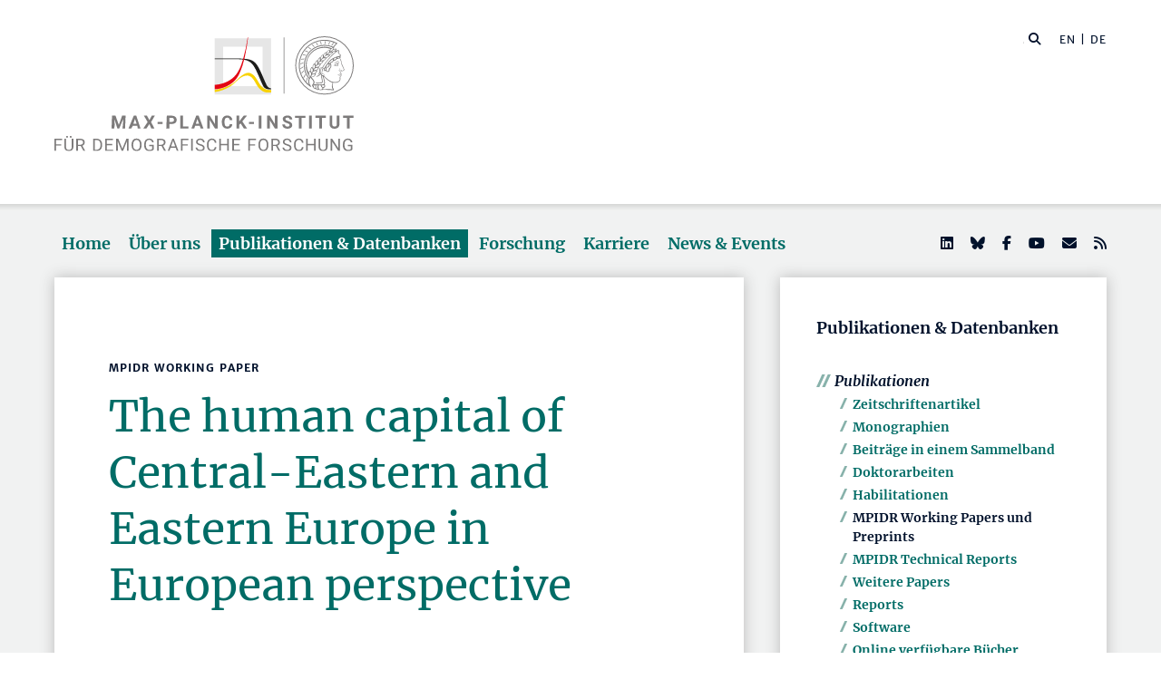

--- FILE ---
content_type: text/html; charset=utf-8
request_url: https://www.demogr.mpg.de/de/publikationen_datenbanken_6118/publikationen_1904/mpidr_working_papers/the_human_capital_of_central_eastern_and_eastern_europe_in_european_perspective_4360/
body_size: 82318
content:


<!DOCTYPE html>
<html lang="de">

<head><meta charset="utf-8" /><meta name="viewport" content="width=device-width, initial-scale=1.0, user-scalable=yes, maximum-scale=2.0" /><meta name="description" content="Das Max-Planck-Institut für demografische Forschung (MPIDR) in Rostock ist eines der international führenden Zentren für Bevölkerungswissenschaft. Es gehört zur Max-Planck-Gesellschaft, einer der weltweit renommiertesten Forschungsgemeinschaften." /><title>
	MPIDR - Publikationen
</title><meta http-equiv="X-UA-Compatible" content="IE=10" /><meta http-equiv="imagetoolbar" content="false" />
    
<link href="/Content/css?v=fVWhKiT1NL2xyJncYwnE87TiyBZ4LN55Dj0_aTvM64w1" rel="stylesheet"/>
<script type="text/javascript" src="/bundles/BootstrapJs?v=byeW1TSpv3rPbVSw_c-XH3M8lHEi_EhbqZoU-Fzxhmo1" async></script>

    
<!-- 
Touch Icon Generator BY daik.de http://www.web-stuebchen.de
Lizenz: GNU General Public License
Copyright: 2014 - 2016 Stephan Heller [daik.de] <heller@daik.de>
-->

    <link rel="shortcut icon" type="image/x-icon" href="../../../../../content/images/favicons/favicon.ico" /><link rel="icon" type="image/x-icon" href="../../../../../content/images/favicons/favicon.ico" /><link rel="icon" type="image/gif" href="../../../../../content/images/favicons/favicon.gif" /><link rel="icon" type="image/png" href="../../../../../content/images/favicons/favicon.png" /><link rel="apple-touch-icon" href="../../../../../content/images/favicons/apple-touch-icon.png" /><link rel="apple-touch-icon" href="../../../../../content/images/favicons/apple-touch-icon-57x57.png" sizes="57x57" /><link rel="apple-touch-icon" href="../../../../../content/images/favicons/apple-touch-icon-60x60.png" sizes="60x60" /><link rel="apple-touch-icon" href="../../../../../content/images/favicons/apple-touch-icon-72x72.png" sizes="72x72" /><link rel="apple-touch-icon" href="../../../../../content/images/favicons/apple-touch-icon-76x76.png" sizes="76x76" /><link rel="apple-touch-icon" href="../../../../../content/images/favicons/apple-touch-icon-114x114.png" sizes="114x114" /><link rel="apple-touch-icon" href="../../../../../content/images/favicons/apple-touch-icon-120x120.png" sizes="120x120" /><link rel="apple-touch-icon" href="../../../../../content/images/favicons/apple-touch-icon-128x128.png" sizes="128x128" /><link rel="apple-touch-icon" href="../../../../../content/images/favicons/apple-touch-icon-144x144.png" sizes="144x144" /><link rel="apple-touch-icon" href="../../../../../content/images/favicons/apple-touch-icon-152x152.png" sizes="152x152" /><link rel="apple-touch-icon" href="../../../../../content/images/favicons/apple-touch-icon-180x180.png" sizes="180x180" /><link rel="apple-touch-icon" href="../../../../../content/images/favicons/apple-touch-icon-precomposed.png" /><link rel="icon" type="image/png" href="../../../../../content/images/favicons/favicon-16x16.png" sizes="16x16" /><link rel="icon" type="image/png" href="../../../../../content/images/favicons/favicon-32x32.png" sizes="32x32" /><link rel="icon" type="image/png" href="../../../../../content/images/favicons/favicon-96x96.png" sizes="96x96" /><link rel="icon" type="image/png" href="../../../../../content/images/favicons/favicon-160x160.png" sizes="160x160" /><link rel="icon" type="image/png" href="../../../../../content/images/favicons/favicon-192x192.png" sizes="192x192" /><link rel="icon" type="image/png" href="../../../../../content/images/favicons/favicon-196x196.png" sizes="196x196" /><meta name="msapplication-TileImage" content="~/content/images/favicons/win8-tile-144x144.png" /><meta name="msapplication-TileColor" content="#006c66" /><meta name="msapplication-navbutton-color" content="#006c66" /><meta name="application-name" content="Max Planck Institute for Demographic Research" /><meta name="msapplication-tooltip" content="Max Planck Institute for Demographic Research" /><meta name="apple-mobile-web-app-title" content="Max Planck Institute for Demographic Research" /><meta name="msapplication-square70x70logo" content="~/content/images/favicons/win8-tile-70x70.png" /><meta name="msapplication-square144x144logo" content="~/content/images/favicons/win8-tile-144x144.png" /><meta name="msapplication-square150x150logo" content="~/content/images/favicons/win8-tile-150x150.png" /><meta name="msapplication-wide310x150logo" content="~/content/images/favicons/win8-tile-310x150.png" /><meta name="msapplication-square310x310logo" content="~/content/images/favicons/win8-tile-310x310.png" />
        <meta name="twitter:card" content="summary" />
<meta name="twitter:site" content="@MPIDRnews" />
<meta name="twitter:title" content="MPIDR - Publikationen" />
<meta name="twitter:description" content="Das Max-Planck-Institut für demografische Forschung (MPIDR) in Rostock ist eines der international führenden Zentren für Bevölkerungswissenschaft. Am MPIDR untersuchen Wissenschaftler aus aller Welt den demografischen Wandel, Alterung und Geburtenverhalten, digitale Demografie und andere Themen der demografischen Grundlagenforschung." />

    
        <meta property="og:site_name" content="Max Planck Institute for Demographic Research"/>
<meta property="og:title" content="MPIDR - Publikationen" />
<meta property="og:url" content="https://www.demogr.mpg.de/de/publikationen_datenbanken_6118/publikationen_1904/mpidr_working_papers/the_human_capital_of_central_eastern_and_eastern_europe_in_european_perspective_4360" />
<meta property="og:type" content="website" />
<meta property="og:description " content="Das Max-Planck-Institut für demografische Forschung (MPIDR) in Rostock ist eines der international führenden Zentren für Bevölkerungswissenschaft. Am MPIDR untersuchen Wissenschaftler aus aller Welt den demografischen Wandel, Alterung und Geburtenverhalten, digitale Demografie und andere Themen der demografischen Grundlagenforschung." />
<meta property="og:image" content="https://www.demogr.mpg.de/content/images/sm-mpidr-3.jpg" />

    
    
<style>
.footer1 .row div.mpidr-footer-map { background-image: url(/content/images/MPIDR-Karte-DE-Desktop.png); }
@media (-webkit-min-device-pixel-ratio: 1.2), (min-resolution: 2dppx), (min-resolution: 192dpi) { .footer1 .row div.mpidr-footer-map { background-image: url(/content/images/MPIDR-Karte-DE-Desktop@2x.png); } }
@media (-webkit-min-device-pixel-ratio: 4), (min-resolution: 4dppx), (min-resolution: 384dpi) { .footer1 .row div.mpidr-footer-map { background-image: url(/content/images/MPIDR-Karte-DE-Desktop@4x.png); } }
</style>
<link rel="alternate" type="application/rss+xml" title="Max-Planck-Institut für demografische Forschung - Pressemitteilungen und News" href="/de/presse_news.rss" />
<link rel="alternate" type="application/rss+xml" title="Max-Planck-Institut für demografische Forschung - Pressemitteilungen" href="/de/presse.rss" />
</head>
<body>
    <form method="post" action="./" id="mpidrform">
<div class="aspNetHidden">
<input type="hidden" name="__VIEWSTATE" id="__VIEWSTATE" value="ydkmKZq/McUz3LYYIbwEI4R1MUYUKqiH/btt3TB3idUpArc99NRg28Ub//S+BaVht7ZKGoMVAJZLuhYd9GHknPQfmUzn5r8dcRKUIm/FUP+6qU59HSZALLGPpYju71i5sKgWsD3Gx8JZS8pDo6i/xswsi04+J7yLcDgn2cS82qSnItcKPp2peFKHCQh/H/RkNkC7Y6mfWQYG8lYM91+k6SBh94LgBKYSkmsR5te4OEfdGgLKAZ4sOonb6jyqBNGb8eMsnzgYM+k7KA6pEYcgSkRgTQznzOYVG/sgJPER/XqAkeZVH6m9L445R8BL6g9HOQm4Mauwm0ruu4AadqFSTNiXkbnZjWYwr9/[base64]/QC/w3u/[base64]/8uxDOjOk0yN/aFrPLCNU5N7RSfIJeMZL4uSQ4RMpyzHv2ps91f24KE55E9+G+bM0mjRZK0UQi3T667M5TjyuDIiWEw7kqmSgJRbeNN7qmEQCQHnqIiRibpundMRNh7HW/BWBHhHeqJhxBYRZ4euSBsH4yQqBxGfQYJSxIIkSewcpnuD4I7TfnfsnXMfykP9fNQKZjBcjVMmq2h/xkpSXuoL22wUWrbnG+qOXzSYQgpxzJbY62qj+WJ4iL5hirJsbN9NtfpCELQW4lrgm36HzYspQq5yihkw31RR5DAIx3gfkeV3o1J36g3DjpmWULTI5eYB/nbvsDySZcRWjY32aZrndeGM+t49/nfmD6i91k3xUYgVGXhj7GcwegImcaESL8xOqjjHKc8KEQghRDcHW7glf9QJ+ujBceu7GmpZd/yDUQL6pY0xVChOdriiB4Zn1ps1vcNirBQ5F0LfX4GvlihrLOO2I8WGsUf8tvyNXQy9JXtH9Nkg28IJ2i8o0ohHFCuRf4zl7twiOoekfu5MVW6XQwTebRO6dzDtWRp7Q32AmUrt+QGN+t8SlhzBqnfVSHdfdkDK+QaRqJb4TkB08EyheslT/5WkwFqDLdEXBqPJqLZWvvcwZxBFdS3eb8BFR5To7cU2xkEqFpYOwjAJplNfPtLrdDVeDkkr53tr2fxWrKctPyvrUJzSCxpukkJMvIgJj/t8ReET/D+0VcWD0Q0Hqqad7br/k/[base64]/i2kPoXexjGr4Rg5d2ExcG3eaFdpDxwe/KO2am93Oa/h8myofVNV/FL3q615s9WY4oxqEkOEV9fGkr3dbYMmIJY64MsXg/nSZPdupcRbdBRlYQztWSn1pT9dI5UXa+dFis3+YthozAMHE9Ar6FcabAiBiNrE8l9nW9OH8LGm6SV+UcWTZMbSqwQA6vQfaI18JkLPZm8RFBsDbJgnkkuDCHvhrEnh1EabPiFt7VYR5Bn9NY+pDOm8ag/w9mYHn1pIZM4pQUzFb7HUuWvxeAho3YjJEYZNilMN3qS80JjGlPC397KpoWpkBDGA/XXMQUhuLphz1jbhrJub0QeGkaM6eEax+Sgtbz/OYKeA3Ss6sdgic3P/qqINjp5OtZyQxwWmRB4A7RioMfOiC+VmNA1+OYIvq4fOWoZAOPUMve41kDpB5LrbXh2qpFZX4e0NHRfNyX87lmY7p0iIQ1CxZuCP/WgAHqRkl2z2qlZkkHbcQAlwb30SZQ7cHi0tiUhJHT3RBv2t3pLqy56KUW672RSMwCRpXFY7794ktxlSqnkXi+n182CxJT3jNyFZso/EGsak5XPEMsLqvxxQUmiR4NN16m1HCVRtOyJDqiG5XGi9Ywu2t9HoVAGQFzezDYFpM2buwjB2KNXOXmlm7ODed56OjUxFvKOtvhMlMxF8bf3uBpPGxhBECcN00xvxio9SdNB+m7u2EyLIGUE9zZQCb5uFa8UanH8nkiSscD/7cexIuVuIu9viR/uZ69GzuGRfP2yIQLCc9JZfHcKNZJtxFjXoKzyRLLYdF1cDFoejgWDhwtYF5KIfH922/NmbgCaTVIIsNfTatlv6ubLaQHMjRBcTFmehC8jQ5GpZNDyywWys5j9egxZJMzltZvPcXfMcTnhrOb0WpeC4qci/7TmGFEj+L4NgKgthqTbABUiEdtAKEDlqS1RPBGh7NvyUI3IJlauNEBNeVshDQt/zWDAynKnUNYWOXXkZMACcuw19c9xRPt9jptqgS1EoBKh5ToZznS+A7BrAphO3Uzk0pXlN0IvQf0W1unTq02/0j8g++6Ue8n1pWcOrFdA5or0Smh12w+0u7NDi4RMdIjtdAXuD5MarXwdf9JWS8ZJ4UKYKxJ2TdeLBGo8rgQr7x0y4DsiLGOpjJ5Q6lSg+b/DQ2tYA8O82W9d7dGu58cyHvUBDK7h/DB++ZSep5hmtv8qvHPiL1g35JFGW3mRKhbNrKzRDvTF/5sSQdnEzFasCGm926NzQYmay/0+1/8Tx43HpBC9XPD21+pQaYdI4a+3jzG2KCrGn7wLP9rwu2dOOYatbiaUiJtsbabi3sE/KewUcLS4E41C9fADh2Er2EP+qQEQkzqSY6e20tGCwnxV4fQwrXwTvM1/gxWO0Xk82RHkf+TdZ9uBi5lXvgXz4n1m5pHTdIacMQb+cM95FFL9/llgqnmPrWPjg27KC6kbadhE3gllVTUD8WGSphWUCFYS26cJu7f+93fk+Kb1bZMB4ibExRufzkFwxAB1C8YVc6mfN9moxICJSIsT05h9BBqCYJzhjyKI/[base64]/ciirEonaU4btj41Qk3sesFfBzY5HgrMni9KJnlVjVBDbeSgMo4ee0M8bfZbs0u9O6WAKz+YZWljw5v6gwH8PFnFNTQR9X3mSa97FCuKzFLbrc72re/pykpgeVJdSlcc+VrTfQvrQHeRCyhGfuC7p4JOmiLppYNFvjqkxTL32ogsZH4ChFtDjsj6DikH+OqkeL6apdLmTWXTNeZAyziYilxXkg+pcKVbcGWnZeDGDTgpEPVwLYBczazCFFQt2p1qg1ynDbheBcdF4WVZrcsp1EBu3cYAV/ALdPIAyNeP0cn51spGcIdhml3u+LRwlCI0y0iw7f4Lvxy2MjYBAaB38eX33fwdE81h7/3yjYNNUaRT4rpQtnUyFQvMIOXkAEMYjq6GSCRG85GOi016WzO8KFd8qDNraU66k5EN/Aq1gdBjvMuhgXw5/sZZIATgBG4WjFNJSq86ju2i4uAnZich9MLu0NVRlO3jmuKxTDAgj4pzSTvk5qTLUTV1U9P9db8ctpHo277O5tuGLrneHGwTtwpkZ2nQKOfIVtAMFjdiF9Gk2G35C9N2gvhn08p9HDSWbwWBKC4WwjuUTOXO5gpYW5D4d/qZ3ApDRvijp04213PoSGHF8Or/i8kfSifhulKGKQhs5ZlLRz8rgHGDGPInpxsUVNlwyeqKzVA4g7m/Gz0O/YoYg68jiOw7BP+Y+n6Ye4cs8orpvxiM/65zD8M/zsEq+lPpZWrwcFPESRp+PwgHcxcAxmhJ0gu/A8IM/SaXhx6s9aKphHN6gIJdnNRBlN3nc8yEmGWGDW30Z6kJRWbqmwcRP/yD5WqkZP+eVP3v/DBIXagRW0PWv5fWyUiIXDuVyCAZ5LXjVdd/KiOxxK/TCXiirYNQaqziBH4OHQhyWH7IOt9xu/jv/P816fbEPiZAP5xiJxVG66uge1arDBck3uEmGTkug27wHxe6wTMeTjuhrocOC3huDqimF929L8RgJoQfJCrcM6B2HN14uMpStVUCcjKnVelQD8g3ChwQ4Y3c9L/I7WnY8QHV7qv+Yvc4cBRcHW3DzpkdXevmdACnZi4Ox07Y/2iZXsikMotEwPf56ML3+RgXFW4t2e4RaSQhNEVOvufBa3xP75LUuz3jHbCQHQI6qSI1Ds3RDLqmDifMB/OW4IXWAT3LR+tuPXgq9la/taLw38JagFiF5y2q8PRmASbZGQRJ+CJkW7t+k89wxCDu9VYYLmvb08HyRdEMZoxvLNkBgEwXA5QuTMT1zaK/jRmyuLDYDj/f/fPLJPNE+ppEdNwxULujIMXBE8Ta6Bu2urVdpks+H9MrscPXG93C2FzhxLUzSrX6gDRFFR2S5LOm+XCCyRH0qD5pV/rzXCLRHBGZPuAd8cReIaieHj5T4W3doWxdhEy5M/fCFO7HYSkrX1elHQsHAZ/bMNbby6yEeoaPUHPNtfG0LiMSOZbWRsM8isYmbx7cEg2toi6jdeQu4OOqC0J8bpEUNsA9oObBAoS7Ecg/Ah1+Vj2TAbx7UWQtEMm7qbn903pIVxQjhIZ5QxJExaba4gyC5uMiGQ7pBLpN36gAR+UFvR2+IZivgYnWYh9TjS+R7joxDRDFl/lMumFsYeFiQTdnKf0wR4ATJ3h8gHXq9xapap/BP6CKHZYA4khozY5VwcVkoNHkFpKwm5M1ztg7sjyKBTrWADi6zsQ89aEZZaYWWuf9w1W/X1eG8ajlUSgyofS2tidChCcSAgrlIX6axSVToE8ZNQUN8EuG5vnea6hIqMF7ylhp20farS3ob9OHu32zF0Dglm43IjdXyDCsh8LrN80LjTpN4ZKTRO+Ns4o/gYP96ApmHIQuL+qnSe9bFIGV8g2zYfLiJS/vZJHYEUza4FX1w/3nJvRLh2RoU+u2k/q38rej2ZqzSSOKwqWOUOoF+CnzAI9OQCyHtrlnIzjDl0Bd6/[base64]//0v/u2pjwXW9iyZwr3SlGE/GsKk/9VYZndkGqNSGqINTqI9UcM+An5B6tnCVMto4+SRbO8QOQuizgppVKloXzRhdYv7jthvOXiP9Z2TAB2ce7u9Ec7eDsy7opgK+Zpc04ZND5TrDRdWOSFAYO8D5sBp7o0jc9pQKKGBjTbewDTYyTKg8WThxKvu0vp0PUaLYUNbxrB5VSZq/tO+lApSNaxItJj0ntq44AR0fyePuGS6/Nd0c8JSHcEvt//[base64]/FVau5JAZXsPBWP++ru7F5V5Kwp/FX/7lQ1kqk2fddH4+9HgzDHAmE/8w98lAXmxxVlJ23yMA2FLeQVv/M0xvHcKoDGR5HBUa3d2hoebu6OV4XCZhHCg+kpZkDgWycop8nmGw6p/h3pP1Dx9Pv8Zo5Q1WVNKtluDudt582FABPwIGSjOTvW/N0/FoiA5rynwzlwNF1c/ABBa7nQD7azaS2XuWGes7MJgYQCNnXVdhfcYKr/ynEnrOVk/FloUAetufjBV38pwkoVJCphr0wdhg7Nu/SDNsTQkO3wYSXMIvt/yyAwDhf20X67WoJ+pY2qUyUF9MZzMZ0+TARcRO2m6DsRhN9QqNWRZez/Z0h38/LGx/zLM37a5jwpvDDr/PTOXtZ5aAUp43Aw5C1B9CNOGEKGcUNAC7VpLU7lAd8U1nD8ISRRcSaPZXQwy61Ka1KZnimYZtIPvZky4B92KfF39S9HxMDfOi3FXNkcrs8LDWJPYEl2BkVYo/nZL+J1Ui+DHByq+jkBU9FJe4zLVq3bzIqBU3WbAUaPXI7tR6z/AQWyYwJ9mB8QOByjZN3AQeVdoXGvOSPVmSr/FOJN845XWNMOIejiXdFFITVG7ek7lK8oot1dSoYFLeeNHpBCDfYjSHNwNzN1A+GdvCEhDDvIh+EIKq0lJ3m5kfZtOyfbrda26UnPEb2wc4xo0AMwX0RNEIUPAZWx8G2y7igvX9Y/q+cosGJkFDgScQn0vQYWrcW0ZzDqYaKN/gDnzkGXKrBXdve3LiNwqz7IRYyC8OsqHZOlsrP9+P59yCAhyl5GlsE2bct3AvmCod/v/rjQ5zfPaoMu1UVge47LRQwL5dfhg1va2R3o8TK2WBHx/[base64]/ADLw6Vr9h6/JDHZdDh2MlF7YR5ISsA7DT45lxm2yLmVSuwKgAjtWK5WqTMf2IzEbJ2SQkxtgpNv5oGwbajVN3f1a27QMaqGuBjaDMwZP4lFbcFmEO53sa15EuNTqf+/0/N7OPC8bX/W9suLw0Wll8qe6/lKkhHLb3+xMGyusCyFxI2LxvhfBcfzeB2JmxtOM53ezSFJ3XHzA3WG90Rox+SjXLD45u9Ue3vMRLEa8VvGzMOzBioZrH3yvAH5+jqKDTNS2VwNsZt5yLNI9qW2YiRmHJJXXfzDU42th9z0W8d5G+B25zLbUGR/QA6+RbOtUV5fdxMr0cDvGADLFpUeSfsIZTI1PE21Y/LlEzdKFJIaweEtKvyCCAUOVryQIPz60BCTGS+nkjvyQ2hUrWlqbvJJdTfVUi4Ca1ihTMliEyTDgeb/iOL7PqjuyM8XVLyehFijgXGeqEiSV+f3SaZIsxcE9T8b5w9gqR4j4fzL7CdSsItEU5SUyFUnocgrGU0a/eB6j63Cz9mhPbscz+ravD/iVb07DzPgszLMeFyWhqyMy0iCWg1/8Hg695en1jhZw88LN4bSJSQLKNae3dsgEDcyedi6MJzMlXE1b0A+Whet/GDUX+78ihbD9t+FDdlg+juU/uN2M3+017Rm9YKeD3Phx/WIh5Zob1e/8/VXxVcIdTqIf/O0JBOzEiZxPomns+snY/DB2ZET/RIr39vifUnFC1mu57oYV9rCLQozddFiX/At05+4FFvc9+FuKE7fgagReC3r3GNoNh54r2ArvnRNkgZv8u+2yUmwJ4Kj3mdcV6SxJcgLV0BqW225ZeRP1uf7125a3o56in8tJM5loH5MsrnOdn4X3M4eZaF/tQ1lz5fTTtKYybw8jJ7vEmqP/n+p++mQ48HlBQqC97l2AMW4AoBsMTH2hGESc/WSS2QZuw36GayVOq/JAf1nIlnaF1w7/HOisYdJRg4JiH9D321A7r9AlGo9ndllDVlUYY3Z2kaWP0UrwVGg9AT1Xvfplta5/26afcHE/0QXJdGNkJjCLG2hhjS6NzvHWAGgFxVX0Cwnb3dTdUh71UorOInlILZcwue7nf4JLmfO6Vs+Ylm8hmiO7xAUu+DQ3i7rkfc5lB/anhD1NgPjfG3RQrDGGEJzjB8mQ90T+6uiub6h6OzCI8ihAyhqKPnJy+uuFk26/wW0GP3gPCadyoO3ocmtcKOzYH4SoxBQfkKL1FD70bGGh13FTMeXkQEowKsdB7pjPDe1QIKnsM4/bs0teCYbxaJwBQUGJcW2Xm6LKpB2a8/hARKIBktHWSpfsmMGu0cTkhHhlDFwF62YVCY1r9ncrGNgfnuMV8y/2rFCR+wxN0e5VeUiB7zn6WxT4WUnmJ6EMrZFvzPNy9TNPNJNg4QYBWUbLOQ06y+QMWlIHBo6cqF9g2zLw1bUD4K/AhwQMN8lWUwN+k5g+Pbia8QlxCNkKwvMNshxTpZ7NXifyvB2aKG7VJKvoKcaOPSSYAAyEjnTH6fCJ07NLD80jE6/McloV6pLRtFc7Pe8XoCMsez0OXufiuR3DCpv4DGF8kyzLg9BqP728IvtaErw4gn1lnRTgOmi/6qaMdPTpvnrmUcy8dWeobRxpGVp/[base64]/y5ob9A6ow+dC2t2eq/JoVQocoOuiWyRUr158NROvAl1rpbKlxgw5Ez0EI9mDOyvQghC+HBgb7IbubRm75cLO/VjBgsckXqXT8OG4rEf9e1eOY5vvRxZFgNZfV2J154Rs00qwkPTc2FZRrbHrUdrfyUURZARvcFxf/qr8ob399GGf4sHASPj/htmdReKL8wDvTzVJMT8kOFihclSzJSBLjQj9lFqB8BFzbh9Vj/sfbmh2BHSJk42n30nEtdcIW0xvgE5xx1XZVODpXFHyT4o6K3CGTj4vPam+x++sSUvic2/7oT7SyeVbDCjT4OKzopWOUETkzgllxRf2p/HwjPGb9/zLcKMxJXx+YbQXNFuTo+bBCizepJy71mMTkutctrnOkEtlJxvfnwl9NdSt2PAx/sBmMm5WHqW1TXp1h5lzReuPMjF5gcjNpB5eUAuGuqdXPfP1lnmO9aVqtesRJlNa33BEYt/u8A/YADIhZG/IpCNJO5lqm9oZejttUL5em7s3mVfoctQxdQUVb0Ajjg1otwaZqR1IUpvd38+OV0MGXauRBW8zk+4CHoperj38euqsCUrUbxgAIx4P/uuQy/0HiK5MAm8Ql6FhIG+Psag0tpw5ZoHNBd7KfJUSAo0la72YiyUAkEEK90HdDxOasZyuRe2aLAlsoKx47ppSWhJHRD8WK+0BzigUxUm3dT1+A9/UY79nw7FEZFvxmtcAZ8TsbJlHDTnS51CsXdpR6lyQzdxEyrmpUHYml+P+GnCaIOrIKc+Q3HaIDi7kUmZnVm8hLXUoYm63TCp/5UXbMidquz8dTJwP1ZqfMlkwMyfBJx3cNVlBfbDrXDR6KlctWPW8VytFBq6KzMX5DvGxv0yd/NKiH5bWfjWVVEEqfY+GFJae/dAxPWrFybHY5iFF8Vk7+aojATAkTcizJav0jhizfrNoxKKwBQ8vUQXMJ4HViyyLKwAIQdmZ9xz/Sb3qhqM/[base64]/5J3MHZxwvJY4VzF5UYXkj90gwD93CPP5FN7RnC0vdRnYKDJyv7i2CW95VYcFFRWabiTqrFeKorhkeF1FyzeJOZ+EM30JWJ/bZZbi0k8qQSFvzzT333fdt5n/ORTtN6YU9tUAZ8ghu/SRtgfhOtFADVfsKmJot9pX/27WgkzAjH6MB9WikPj+8ZKAohBJOETx+XrS9FE7FVnLHu4RtGG8PnSiaVez6bHFAOsq7lmXO8gv7/ckAi4+oEzReA3T4E/xG8pOD+fZldcGS1gMWT8LlQCG+dvkgvdBaHMSCdX3MttOS3tddzVtiXBHPu0P+GfIHgLLLkJpooyh9nENw534ff/XWSUPcXUyIKvVq/MSSaDZianLPDbiejmYEWGqiTFDX47Dn+x8Anax+9SW3CJcMry8EGLpOEgGJ1XwqU6z15JTv9O6rYK9SeaZwYa+ZiiyITlnMkr/ai8WbiUMn9C4+vb8su6QJo4+WrsrSg2NfpLsCX4pVbRBIQJG30MXqvi1bfWK6nzZx2kzixyYM/au2ucFiZPs+MJf1HjP61X+SCxL6jkiO6xcRkxsfsMmVTSLNZLnJwcdAlZUJ8/cC4fvE1ygg3AGxsr+7QW/TLBpQbIM2nw//0PazUyk+ZidC2XstgrXn/f39TGk3wNCSpNL89b/8ut9H9xWPKxK9nPa72nRmp7XxPH9L1o6pp/3SmtSAGi/HDRapK3blSZqbwGfMvHsc9Q47PX4QIFw0Us/ensHIOdtfMD7C1XOKYVVxxosEFOvYNSHCXDvPppUhBdXQhGp0bguNB5wCtCSAkKcn1nxOphN3zhIaJE11iCc2gTNEcwHu5K5xjVMmi45QUvvpgic1vUOUeF4qTMM/DrOxLMNbrh9fM61BUvzLDmApi/ternUo1rzjuVbmZ7+tpuctywxuVkwB+Zpm7L/WrcZEC04GyTModAM47QwylgZf9x0C5zs7mXVw9O9r/dQmjDyTNRQpIv1DMP4l9wBLS1U4fA+/LWtVtjow1PU8RihAU8/TUFEsOAKrlhIvAYcMUTLVnRgnmPdAWAADcAGbNwApCQlsvTWGQZ93kfVGgeNOz1H2ChtW4OloB1K2YzHZIiZES9PsRyO2GnbNC0HBrXF1PKjgxBBOWVjdl7Ka2bneI1KEypx9/FWncsYIvC7fY4fIfF5ByuaKrTcNVMVMrWeAtV2ohrTc5Px3LQz7i7cHXzPYKLGetFAfGowVRu3CznWtDZ4Dll8egZvF9Zjk8X38VUQG8CEp21xI4g2em4jCZgku+BluepvHysFOhO0kISWb1dnbdtd4fuTw/l5yarf+pIez3PN1ZGdnI9qLLQjnOY3+N7c3IfEiuaPzrzLLhXsH1prl+xvn3ymNQo927C2PCUWPSL011eoghPvyvIWr4otLvw4+cJQUuGYKRzmd1v+wAeC8ueSIVatcMs0+UZOYjwFv+50v4zw3Yi806ZAj/7LXqeTm+d5kikfMRpXXJN2GYBwYIfA45cL/Z4GL1UoKuQVnpLvRErF3GGOCP2BjVdypoGvz1TlGIlJ6N2esYMZIwpBUD3dolbi608i7WwyJDAZ1ZuRGqtDBZZpaqzOd2SaQ56+HRkdB+QbQU7eZy4XtTiWl7TZsWaCPJNSxzV4rfXIXpwGY4IBAyeYGlCw+R+b1L1VI166msvn7sceb/+yZnD6tj0UGFC48c18TmHBLH6Uq3+m1OFUJZvCiWk1XrRH3wXBhj60FdED3i+lnFOpMJY2uxgyqxisV2g2axTmhC/[base64]/X07RqU+DUw53zRtA2OTen5tC3ORnFf+Na81+5cvXd9KhqDeyLC/Tp6x1O/JeJg65XjeEdHS8VuByBaPrv/oyB+0CqqOq2pcsmsxBo4hqY07I4KCBm/on0HbUGR0GMnM8ZNQ4oljD21ijkc8xeBPf1sWfCjj0UeB8tZmVEKfk/VRXLVPm31HrIPbHTwQnGKGMoEGUaD9LnUI5C4XfFEYU9rPzSmlry4zxo3O9fZL1EzjcWfy/kwQjoxKs0eYUtiY1osAwryz3kOoDiUSx/[base64]/AHumcRp/VuxUoZfa/OIOfF+u2gZRS2LSAqU0WfHxFILzvJk+Jw0RYzV0u3tRswo0r6ty3HxPbizWXJvZ+xXAjvCqP5jTM73+RMw7GKYL498wcR05jXbD1YbTwvSkhtDNhifa+XVsPCINLiW8E3gIyD0u8Yt9Kzdw/z2ccdIfXMstVjipIVodv9jHR9qghGC92YOT7rq4uBOyiORHquKarEqd6U0k7DsYgx+DH827V+iNMC5fhqAOpTIsASNnc7bxTb3CZAKwS5vv8L2nqjlZkpHUx0uYXzM2N9Gqv1QtcThC5YNofJ8IyMqmfcqRviMuw+mFT4EzbgcX/EEvt92/[base64]/+AUAaLu98iaDCz9gOb411wRe4FPlpNhf1hvLjfukMrAdeUQ9/6Js9DvEqruw1xC2W7p4z1VsZ8jKYCGTDAOBCQmisCkWlJ2mmCboAPSaiwZLf/09VezCQKvHTIm84DMfVKyclrfwZ+engEfkGcuh0WSTOIy21h2tZ/HqwlTuB56sFHmUA01bYZdw2REjclOqUfBp95nH04huClbuLoxmgyy6tyXfVMtulSfVXKHD9FHNBPWN6Qj6J/3712BjoMtrS9NgOFZSP9U9s9O462MRM7o3yskQkibdFUu8A8PH7D2ZVtUhtk4pF0n2JUYIWgSkAxRBonpLnkAyD/IHh2uYTALPPlEw2zkApHJoSHPmeMvKXQEH2JoWVImS10SHp5lcqVGF0QaoiKRlJft0o55iL3BsTaax4NpNzLg1b3nD3bmv7rH5fdJWIMt1n099ZbVxcGtl+sB56fRHwFVdLY+Q6/H4m6NOAXsDn0OXmOps9cir98w6EaHEUmJ+qQ1b8DvAAB2GzLXq0qAUv8YBJxX8eSwkgVetpNtJVWna64pkte/TT+pEBBW6cLhvQ+GvUlVzSjvEplrbS6nY99fTGFcG0lIJbef0wLoY/Zax62qRkKUJZTZTkHJ6Anxm0mlS8vUjcJPVcM/VPMVVQi+Hbz43r+c157yMlqFIlljFioiQCGEwmfAhpc6M0kzcBoQU5orSI3AdYDeJMR0KB1vTiz8ni57KsT6c/52wO8DFR8vm8fW0jTtnrH0n/0SkrqLptrUyBz/dOod/fIYV8/HHZNZOCPwmG8E3ExaqaBehj1913XPkAoy9OGz98itQhBL7fA3Q1hj3ddxpqmKyhCm3ZF2gjwtXfhvj5hEtF/93rg5phWPcDUPFWW/9AKaJ4827yFa3FgYB5e1z2wdmrcW/hOVp11UDTB7i2cwThVydKSBpXN3PTxhIcnayw2YfmgnJg5YprbEaehnDXzaKm61TBpR55izKOFl9xIwzqSvZ7OAO+Z16dUrot1FV3K6NvwDeefjEr/[base64]/5a41EmnfQt91fYmbXGQTrFDemuPNzUweXpH2oMx23WjrVvTbKzVrIUoo7OWlwF2q/S/EpiFYc/3lOTvGqSE/FiYDdxP97hYneQDDznuv6D1LFNtVTaFyKz7b1L0KwjQeRp7upi5RcbS8WogdMzS1Fynncnza97aT4hkgiBub6jybnbcKpzWcPi1GhbAv0WgCFhRMfta6/cCTqFaZ6qfrWjhLXsBkPUoPQbfHT+ZvflksNJ1Ct9bduvLdNhGTyDB8wNzBLmrEnGpcloYHtjGNCSVPyUClVAp7tUxM5iTcXFFhsqVZGhBe6XFVy62zL0Yp2zQmsdDtlazU3Af8+GXR9T53mCmJXU5Qf1XEQQh3F2Q/KEPZk6NWxj0uIfdzKxpIjMz4aEz+ZzfJDHSFwhyGGRHsVhXd2600AhSDhvyqGkAXFl5tJ5yjr82M1SjcPP9N8tS4pLtLehtU2N/c4/VzRMmmT0dGmUe2M8WemmsCqf8zC7UoYVwffr7Lg0Xj21C9VxfzjothcAxY5Qx46zUeF1NF+3XIZiLXDU8zzhCB9oW9AlL3ajIMcD5h8XIzp3/Q1Q5Zdn3nBBnZzKQHbQpZJK+4owgBgVlUZYdzg0cOa7hXkckhVSeXd34rtQ3OSg7ZvVrhWthReuwjM4/mjZH/Q5gSExcqeb/IAtcA8DnErOpvf9iIwO/d6h4p9RXO6P447614Q25EX4IK7alxzs9N+yMzF+vKxt4JmWdb3Rkv3AbTIGFf3Z72hTCuEVbPunIGGzNwcx14akKPaipKXXDC9LXT7rMzQoP7zzujckjlEhxWo5SVlUB6b8aTOQSp1gBpYGrp9T9igwcLMznc2IzhA/PWa6kYxmPHmNa+26zaX9b2yJeEhk6G3ablEP5c/[base64]/lEFoloOkgURuQPUPeIMJ8OlTwL66lzsbF8zBk5cMahF6JVhT1+yTckwkhuclHRumqKLdpS9EDXbIy9VUbp0drHE+axikiIPw78bU/[base64]/2riQBWd6qKvCYZyoWynYTrSnKRB21EG0JbNnv/kUyJJFUh6SjdzuzW2xf24wEd5ZJaxLazCZ5+LO0eiN73fiyFhOo7fDzrOBTnhxdP8xdBEpyk8mBRpA9kp0O15VDWym2DCDogsS2y0InodkJQDo0wbHITGv+Y/p+4Z7fbRn/ggUEbeDqeJqQzjpAGIia4r76qo/wXV2OqboEyqLdJ0ZaKOBu1dhS/n18ZtKKMf+ElfuqG5uA3fOzz5mmtk/O3CCUBMNOfH6f/ok4aU44JwVSWVJzrQJwViKsksMa6pVJBZrL4g9RPOerU8El8vnJqiRv3LNcrpEYhQyofdP0OFA4T1HW/DuE1psB3jPLKGuVmhPdenFAO0UCDNraVUJOTs40+VRFsDpMi6WQ/C7mOSLCOX1tI+whmmVw6bg6UDSN0uXaRF7U5S/5XhnbQ+N5z2dzH/FsLWf1mzwnVnrIaZ7DBRw7rscFY42BOOuUyAWDdlM3uPlwid6AbjoUkqYYmzneFRUa84arw1QrmzEybSeCdXl4UpWSG2WE9Shgo14PqX7eKqmCxMaPVkpS12qT4gAsgYrttCA7P10qYCSfNOguje/1nOgGQ1ZbYL0hlMBzvVy+7Q9xR2h3GyqynP6G9wTgPQcCQxXiXZ/g5stHz0sa5GNLIzd7F8aZ20GehBl+pogywZh7XcStr1eMPVKbPHNzm/Kx8AJDb2Q+fz3mukLmWhEWkjmjlEbDW26UU/1IxvVDMCQ3Ow6mU1R8Ml9FhmEm3ym7eoj9zUYbYBpujHyqaSM4bkAJWJDDR4rIUkqaDKX67VK2IatI0H+w4Btm1VlKIw7jseSeg25L5qaXnpfa5O2LcvmC4rokrWgOGtErWo7lMoz12jaOzAIEyMM9RIVwC7j007wacZe0p8SgMWY2fxtrXcn5/BZZXSrvR9h/cjckTk9QT+0QmRPZMiM/[base64]/RCu5vHokyOu4u+U2A1LWd2KhcweNj5A8y3jCoEG6R04GesT45WDNIdsyxa0CbmMTzJTCuqDM+rTnfalEXkZ+gAK2a9UIkoHbEZ8xeYEpsnAdWbf6II6xfNGhWoErLbXgEnI3KfOhes0N/M7FzN6d8NhVreDppc4fs4llTwHgBqpehKZgH/TXvW/Zkt/kKUKPg81BB6pL0F09rBQ3stqCz+LFheKt1FRZ+y4UUiGUqY1g8SAopYgZlJ+Q/Vd3ldg2i79iQkgkyxQIztUOazYlOTQEns4QZVsD3HahiOAbJAWBrSO/wX/PrUsHYsrwMrfbixOysWcEZZzNzMVsdc4DNutF2FFlPVofIMEqRvDavxkjNlIOXMnI73SbAVcJmA01f0ZanYa0p6SWMIWYOgR1T5oO1YBuE5kAJTiSr/ww1Hj2EghZfOjEeKuTRavzx46o/hqQP99wglMWDWO4BMgztY/[base64]/iZX2LRFplkU33Aiv6MBFk4HqkeYmgstQaAZfMtcJSDWqgcIR3ZYnVrHQotdjOMpH3lyE41Crdf/bjjwNpYFwY67lxpWw+DWO+Iklv2al5zNaL+B0porGZp1tHHbZ+V8JAYNgycFRS08dqR4Oo2xlPr4b05aQnWvzg/gBtLMPQMtmQQXSLXThnFu6ruT1n6zOpAQPU6nZpUkS80oQo+UuEm5Lvpec+eq+2fiswvCFi6eC1B53uHtsR0Khp2Q+5p6cUfchjmiS5ksbkP+IzUwQtrfiyqjTPS/panETcmnTV9fTdUayw6qkBq+bZ8QKoF5m8/jJFrrg3S4rdg2ZjCNsmsPG/yFII8swSJ9aRrhR2PXiImnlW2xk1RH8lNXc0M8EhXQG+vIdj/nZg8x2zljqnhbuZEYVxkrzH/89G5xfFIUmPoYYselj4WPO+VvDHHjnHxLNqr4qVC2knzb7L7Xhi0/xRjwkcMrEZ8FouIufDfrhMaHWQklnuiJdMuvXYvyRifNnze9K/gcBYNKRCNUIp30f1NTfI52nIp4kZ0JwiPjh2FZueeY5aCRMJmZZlkrHrj7MNKIynUBWWs1NtfMnXpjhaGWRem4hzNeIQzc66Dc/MjCu1Q1eDq1gxzDUJgklDldQdFdHDqlntbzfDvyLWdZngOD6pTmX7wX9MSaXdZ/5p2FJPJRc7Qw3BzWOrrBeUdMmsf5/T6gd2si3BAYRsMG2Bn6Dn12GJUeekHR/Qr/j04EsmvTARShAD5e0G4AQG5b4TRdULH8wsq5sbfCc4tFGRZBgw4DkTmpJ1O7sLQEGn/rdqDO2dVzIWjmpY4VFrnH/OIvwXA9Va+6EH9Ye+xQcry/0GQWY1xRAtnJVkVzN5bJX3zUht9hkWB0R5fDAAxZpzS/q6/aNa+Cr02isc+hawqvzNznuyQn0wFLd2Qwl3p6edV4LT8u7hDGVxhZY98ZSMviHIWXxLmXLnwa7iYe8z8EwaamrAG6di1wZAVPAQtWYP1upcS+gFYdC8BCs35EpDQBp3IiA/cFXw83JTfJ+FDa5yHpun1Evp3MSc1qrDO8QB391lcl5QCWPpEd2gOH4Q2YP5IFjYuRAZRQlo+gLBRMKpBZlfsr5sPcrr7kyiyqqHqAzC2UOnwZBn7qLkMFGgh1c+/+YjB0Jn1MgAp+z2kvqSFjEHfgZzngSni7BAMmd04QDH0qfh8KMwcyNpnfz03AEymyDc0pw018J3lAVpeJr6MsUYBP65ikP6XTUb8DOGe28zGBRy8mW+UmsKgfFXRqSNFH6REVNTun3i/uYhduZq0K+uENcuuRk7yLg3Mfw661yob/tMRKI5kd78w0WUQMxs/5VJsUvxZH48G/7KQ4RQLWcDTEckGlEvrv6EwV4iYKZ4Q3yIDr3dxq3f2qezF0bDW95KFmxaPabY5jX7vPDT0rPWZsKO8Brbe9+QX8bxZCF8rb3PnzQHW6L8W8bLscPBIojLt3XVWkmOKLdHDQ6UuDWCumuNQC/75rOHIRNkerLTY4DPifvhZxuoHp9Vdqv2eaMQmS+wnFj0svyGfVHYpO6yLuISzKbx/54+i4bv2WcA4UTVa2TQbnQ7mSS4p2aJJueqHVHPKgyj1pXGC1oCq/ZzHfj0wyQjZEH5IUHUlTXOk9JEZji1K2lrPrnbNAdKBS4ZMRLuGOKbL8j7jEzWiwC0JET2ScGfHeKoIlx7cWEaktcmiWojvx5F6vMij7U6kSF1JDVIrHB6nu8pGiKNCujciKREErBfpbZiZtgxNg/oORodlJkT+9KfAS5kXCPVXYXzfhAN522rC30EQwiz5P7Y9c43KKnKUUV8M54176f4E2DbMBpktIqVHRs1ypn3+7u/0Uza5CbiP+4sgtOJSrB2kHfhPbf0XFMtHvUyH1W2LgbTHqgxDcyVdZCSH0qyICHREl0znmIpk67HPFC+4PCbHdwSp9a9sSurfTnx4itn6KICocBt2ApAZ8RxewDPPZnpsN4U8n5Y3v5OK73LINJIkPyPLCRnN70IqHJNONyhf2/ybQsWyjBj1y/buccu3tV7bCrvGsztLpLmNiTgfNMaqPPeShYdpIbgC9uA3zMXNI1ZbBIDGQUxxa6cBn3E0BUwaeR+3+a5yofugIUIXxNbtGXMfeOlDU9fkxEl71B/5JDwBizmVtHkmtSqbWa4xmgsNeifThezK31MzTz48gZxorgxBD9NBIw/vQufUIwLJYPEBoxD+zKDmVIB4Nk30buQLVO1qrEjLGnQU67HkTzvpqqZIxYiwhctLTnQ05P/qSHmNDT+qR/PFhvjpC7fivnN2dmV7CIMC0+UvDQ/qHu0NRa/KkD4j/3uwxnwKgIFkk/jcXq7tPArBAXb029fssr+JPfslRzwJF9fDA74kF1+OGjDC4AQoDKQI+xrrrSNppfjBTQyCMr9xF+wv4gXTvh5R6AVFdSjk9P9V7W9PMA9IhVVwB9x/cnqxfdk+1onmFtIjorUtyjDdeHSTI1/tNhT9dZTp4e/sknzUNATavndkkeeQih8Ayp6/+Lr0pWaGFl1/9sCxm23dQCvV1YlgoUxySIUrprcBIkPzXhj6dN8lSihbBMSmL8KYLqRGytBrOPQ98XtpSb81WzXYgMliYnz6+o+UNfscO+/iqQB2iUZISWoO3sdkIkYQqfVYvq8sdZcSB7ewXc0Bru766Pext4e4NsErsx0p0vJglHUALRXbb6T8pgkm/Z3kxM+WsMPmGq502Mctk0yUA+HRmGrQlIn7oul8D0Ph32NnpMc3Z16jCrWBVZzU4JnofeVOBADHU/QnBsDNMDwJI8dpP1zoSxI8Lfo9t0O4lkhj2jc4v3VlvktnQnOngaVUXeFUdsn5S5uRNOEZ9dxDE2SQfWBODjFxYNklU85tICScAM1fvJmcwdt1mi5ZIZSYNr5Q0idpN3cD1BieveizrJ3qci9/e5YHLH2N+mc+4nNVZd5eonaI/Znd0hgB0SDyczTjHwF6oDHcqY3itOoACsXbiSL1c81l7r6RLXCZ/30ujrEUMQeUdzXTvDVX/Wc1rjGUJOn7FmzTbh3Kb7r+H8a9xCQltPXk/hAfeARVQjMInJhqMpEJHW8j6ylU2C4GvNUw+igSKH8RFWKd4U7nGqcKeKIPIRAfH6/66BcyKyEWcUj0LNHQsIPc1legSQHLFZ1UCle1+yDvk4Jo+DmbOWbCj2oHV/c7rGsRGlWoHdjUMCHnx41iroxR3oQLLS4snUDJIb/YXeMS3FbvMuv5TtHCwcovNwS/AiwK3fI6wKgpsFX7sCOj/gMpUbFfEk3HVfPRV6QNUM2TUpnXMW7E9YigItumuJs27AjcH5vYnsEc18PEQ+M1XXBgLMoFtBAZK1L7MdvAlFZP3A0euaggaEBSfYVqwSboevgEAFYm03ClAoF4K1axAfRM683DhM3CRBTDigQixNnJoVrfds5gVRhlPsGWLdN9tnYtyLS9J/V6xMCNZDf+WbMz/iUjDy5FA8ncgvqfOtyGIAp7n0CKyAlEJdK2WEai1isWx68MRbRXWkrJL/6GEWpOURF5+BlNeNh/1w0bWveRU9pVAGIyjOSaxsOTDIYyStOClSZ9xhGAJUNXYx33M88AUbZhed8yz88iWAgKXaI16HLcCWoGBmnPS7fIF6WZakvaA4n3LmeQCXF4T/BtMCjILuCBifiNkB/+d1kxGMCQAlTam6A2MniwY6/[base64]/nuY3oiK6tcWvEzF/+inWjd51+mKV0mVVFQ9SZy3NXm4l9Byr4spBq8M1CFyd59I9Lt4d1EOBebl6P9S17bknpt/il+uIujLRdfEbT+TwXxqgXzS6eQJEh6j+Ei/pB2RiQ5HcHOlRJ7tz4xT6/oueaiz7PPk2ehVwLaiT41+3MWPN5PjBOMAixnv3FaimmFtauU7/Jg22pbJRo/SHR3o4+W9y2NfCQp7Ag/7G5oRVSTJdZxKwXxV2ik5zh7L8QmcdcxbE1Ql4YO1DZ7W1vlKoqcdQEckwb4gKHj/4mNFCbO/DJSWIj7dyZhbAK/Aniunj23WNvuASs+oFITvMUqOEbwj2qrbxTH1hdlfRhPaQxa7BzMJqyMyngY/7UYa/oo9cUvq6sPV3ebsR7iG7EZMiVrBlGmPnhADf6JqnnjMnADsrqTXCqI7+vH8VipTPX2juveKAM0NZjCuZIHaMhJQDnnZT2rzwAao4bZDyp19r4IKdHWT7sIw/+gZiYYeGmeYyYbG1sQ6gVYjp6PYbme9dwP28uyH6xG2fnd4m8sU1yj6ex905xoU6pjSnTTvhhMiR29MLhhihvz2CIH9jqCwInLQEvh+6m6w1/A3CooAt6kGQbKUGx4Of7jLy7XiMWKEDn7m1RINZk3nnpdQYGDKyu46JYB4EQHnO/UpSIddv/SdN49lju5owyss7alhELrsseV6VhbaMHUPsaRd9bPp4oeKS+A708HKUXOvO3Okgjzq0zwTEP53UQHav+mX7eyLSpzEXn9BmUTDybt9R2lG3geT5lkwKrdnHufP0MY07LuLto6LIYUm2tb+xSB//1h14B0eFuTXOpbXMP2c32MDbuRYpYiNQFZvcziwHkycgKui02avQZkDKPFUs51/FFrN2RLDQYpVbk65NXE2o2S4aJuw6JgD2U8Y09YTk9R7emNijlr/LHDf6olewzF0KGoS+QC81c1Xwg2Msv/P4vMZ76BDcMFQz9E/xycs/jYtwuWScQXlOAtLD5ajBMov0+j24EDynRBcXafuVjpSO5JRqjETGCI8QwfD0V16Lr6jBlSaU3kpPTI6bVyY4OkeT/[base64]/Gs6DwbaLURH5HlNQ4HOunhHEOCqFNe90cm7jyoDZ5+X2x72i6j7NJN/pO7ATdaP9lc2LQBVUD9pMrTCuoCjKmM9oU7y7fO2zT3F/fZqIFf1YF1VnhkXJJ8iGt7xL8N/SIeApSy4US4RPwZKWMoCK7ClKmefJQSnys3Nl+ZbkI/nP/RQv3ENWLT4A5LyHI2kE7d+xMYL6hJAyd9Uo2EbcBgcqstManAfDQIZcqMRMMSBk1z7wv2N6Mv+MxD9AoXzH1EuH8Tf7REeRjWXLzUc4Dz8gSqehuET1d7OQG3PY+VL3XgA+U9ywFmXeON+vB8e2azZmcp1mZJFhXUbz5h2v0neA/NQP+zi1HN3mu0TGtA29Vp0nyGZx9wezBadyFwbi8uAfcbYmYsUffuLEWdgqjcZnSxPASfctrKIA6GJQBXJdRsvwePuBmoLR+eX+7fLIDIyfpFsn4CgCoiEAuQwW/u6YHQ9dsDmARYZdsObaM9v2UVb66irMlOcrdcZFOKq1jvmA5hZqpSU/xU2GwMeRZG6SgEIjG9LksBuSApW87ulMMa0yI7X0XVPqBxprgthp6PvJ/PrH3zyX/oEDbSk2wa0ABSBt4+zuroFAwqYACqEMen/BUDlRSx2sCN0ITDGrqOe0Q93JsIr8rXAUencSVR9K4UegKzbguz8UskdUgNdAiFUYdzL9QXoL6NTjnFK2wttAUiLi38g5670NnEalNGZkz554ewtgDL8qQ5zOlzT51PPftpdH2uNBnIZeiQViJAhiy5rNVSyOMKP0OcsfLJqvBbjAEDR/Lr/F0CLaOj5BB6m7XhX8xfDLd6eGkspPVT8qiMRwZdv9LYq80n0EmMKjpo0VQyuR+SuQf3VFA6gpXFth4GTDXQZlK6wG7R0AXpZYMvBZMy2oBUmrvJvI+1Rt/[base64]/gfTKurzaoMcD54HEAv8FdyWP2qKmja5X/n8iySV/cq2r+lUhyLCVKR4+fvKQQz+BMNsz70q+Eq0HGimU2JzDlX5Bcrm299s+wydi72qyfP89jNgRdspqvUC9fgbbf+jAGM2d3OedX5jyipi039FZ8LtR6Meoibfd1kqcwvnuqK0ohkbQ9QEAmdnhyHcwxDhJr3SKk/FcAWkopbK4yw7g75/HyyQ4P6rCbpBxKXLM4yRq7LnCN88uop9VwK0YaTiS3PylRR8wvoSQdkyZ0c+oOMmRYeZJgFzYFNeUJj8/tD48cxPyutAAvQW8/Qa5A2Sa8XnZVjyEFnrvwCGn7AEK6W8f9tXVCHCitrt5k/sDy0WHLyDNw/jM4dVXfXT11JJZfuNulKQmW/[base64]/bWQAYrfdjui+4hVtQ3y7o6tIlthLixTkBcrjyvhdUOr56rx+lcTr4N4SyP0NfzHt2v+Rnh5Npw/ou23OASHKbqEadlKsZOroNbuE2B9/Cne2tDVPwIGiT/N8TJV3aRiu1TKhzZJY289ai9kbl7EG1PwtYbaBgu91fM0WDHJsEutlt6iH57bVSUSVvAushm2JKSJ+QV3vombVfb7xPdCdR3luBLDJPA5bNkGDtcWjiSN94S2EwY8hxMbEE/RTuMlQDJH4YW4sOIe6LlnEHxDw+1j0kBFMYPBO1Yf2MVeJlog8tdKb4gDBjr2gk4KqoUnMG3IzXQYnybC2yIXk7SdI1t5IC50Swh4ZQqveyoFfySeIU48yGiue7yrEhTxICfP95Lh4K8qivYzuvTbiTfMT5XHZ4AZHJLkhsSJFdNwB/QAQCagYtUUaZeke5qqELbsoC2da8x7b+ZR+3X42YTZULTR04m/bKxO5ODcyhnx7Vwlq4eu0VLH/miaWFEmgH0PwSOikU3XKHPchTVXSs9F1CZWZIjzcoqw9LEMV5jlLZNAOwDf7iIRVaH9nMlKU6bjjwipRDVwpKfQFeu1klJ90SRysqRLTN+doBiW/HtDoh6ht9b/9HxN4W0FpE17T47iQHnVD2k2OwyDNHcD5+8a8domaTSC4SmdkxXvYWrOt0htEPAlRGw4FUNR3Axlpzn+jY/pdOvMsgc+aFgyKGe9Pc9hotwkI3jxyMCPEH+aewxjJDxTJ7Va4Le//GosWJ8MsYStLj1VHASB55pp0e1DJwQaJH+/FA36RuOM8Nm7yexetTV63uqnAf9XVmu4PYd4ZrO0YC1EXbOFVmlNOKDxfyGWHadRQq3t1+KCqaRI3AA/Rx3KGa4S65XCn7TaI7wXFefqotoRNqOi3q5HRCLyVq86mnFycxi2jo5fyEgo/De3BubxfOKnZI2uQd2FEY1LVg2pv3FGK2pjDLwJbmrL1VWAYZqW8YB+B509ms5iCONSDfdlzzHGuP9FdVmYukGY5s4M/wJq2fZ9/1aSUE1s6Q1Iuh9NAIADNk80XIUGMz1TEtL2R2lilPm12DZHHIFXHsfHspYGDpNTcE1q7XE68rpVwJeuXdx2qvl8yhgefsOyNw74zc05qd52ofJ1Osbu7BhMkwDSvoLbLLvI5g+7KOrZreZrU4IzKEYaP+VfwAfMxQIiv6Q5HWJPkLg0aslBKltnGskHsacj9htHki5/tcOLEC3VqaGq1Ys8rNTkoAzX2NJH1YXKY2UVUIHUWH+xE6F1pZd9vvtiznvshtC3KXDKjX/jhoy5JavJ3M3bXCbAR0NwU7es1tGu8Ei56Nqum8lTbGLprPFv5fQ1INqyOEm789yN7B+8f7lmbB2/CKLu3uWvDCeCKmb6sQGC8a763NtXEk/YB3XHknRT+lIGg4ucdJs7m9sXJlDA5ObVBFsvYKYdiihQt+S5huBbimrmprvBAIo4SQPafO1gyDDNWXAEwYsBPEoLB1QyFUBRTUCe++lDWla/t9Q51Zh6kqwqq2qQszMOxTj1fXQu8XvEg9XkVsAYWB7qhnPAtKmj0GbJOIZ3bC0bTA7dFYM348lYn0x8LO8D1LHuMad8hlhVDzFDDYDUe39FZYx3dosEXOU/uJ8sf4jPPZhw6EibvPKuvHUCy17Wsv3KaK/G8dvtAT7yTnPft3ta4tt1ZQ6V7m2Z9+E/UTHfsiY2l2lWEuiLd9jwHf8SDJOGblmI21uGlNAX2ANghZv4ilFEWVdtqTID9uLx1Tq0j+ux6vt7a2Ihg/YRPYL0Jhb4WDPIMGK68tGee51Sj9Z24VmzreTRBg4HUsWGfEQDdN06m0DPPR1CmZeMGjct9Zx+vC3FcZ4ZC0Xye62EAvak607lNPG3AIlNEg59HCmhDpsq1a8xBY70S4Kj3lVSyqqYrwWjYmtZctN/isSIFFsBlQKZeZ1IsRfFq1rWMOQzP0KCrEWafENkCBpTMjzQ5cKjodYkm0dz03do+Wfhmj/DbVJGOgO53QQNLNbiePTxw1U0WOBx199gqsjSPJWWOzKS2ZuNzWLxEBLi/GuZJrBrcZ1jJzz+WR6m2ippixeoOhtoaNyoWdd9Np0aKtbtxwFz/Hd0XJH1+/3uvhUBwVfmsUJRBq8UoYupxXwVDxp/[base64]/8QOuY5RdSA8bNj7XaUDVf7FybuwSPv/IFTc0KoqimgXtolZ0SL54wzNAF0ITxRhq/H9Lp+P797/h8oV9DIqNC4YDYVeDxB+I9knlIHngS3uQz+cs4EyzJQ1Rotg6ufkIcW0RwcMaB6PgjKVOIMcwTB6WA0RlvA4zPR2cez7l3wa+vWkXhVSwHDrxgM154gptmQDUqLalNT2mz5VwOIMDD95oQhZC4VdybYVUmmFAwDbjPvk1AZL4QO2uzFfqXJ6LTLdbOG/uNeUfgzLdE9MxGi1R2Jw+u094w/HA4DiSEahH4ep8U9otJa36qF+ORkzAeEDv4Iou4gt3rGwb8gUsRhpNlV8G/FqJea7pL8Ek3ZR7ZnvuYUJ5PB2kF/v5yu/1TR5FadvkBSf51Vn9AV5p5zT9rCEoQ/fHnJtSy9w36FAk93y1f9PU6VueiLxb9iiadLSRqtMI07nkMuHvfU0QvE+oZkuYt2AcBr53CDw5C25FYH/X3XBOFeGS2DK+QELiZey+bIiYVw4ofBN1ZBWVKLJ6h8oFBGvukP9IVNF4XkjVY2yuH3m3sfLwK7Z826R8Cunvs/M+2k/1Hyqmxcwka6kwqy02trAyvI1vU7YteAq/H4QIwwBSeoF3OGRU7hTkLCbT1C9qq/cbg7cdotuXXn0JCfP9MESr7XMb/frz68K1txCqWTLMbChIn8M491Kpic0DeRiN1/2d3gEAAxTRb/EmyuHAhu2HFLd2Lj09oVHjugZdMgRTRWrgCBTUA7oO4oIhh7RH0/1Z1IoVebr7An9m43kdfCkNBaJPshe/87Y1khkpPYOU+RjBk5jIfOuhtIUBxo2JDfQTXxJ5tPN/gz5UKzLvPGgfsmRe2sbhuInG2lDT4vP/Q9fasRb/And+KH0BmzCBYA7vQVHPO+PwFrZMAYGhLWQjAw9bA73Az825TWQ0JYALIW4iICS4UXlz32XqT/rB3leag4zPxsI4BpqbQaNjtiFF39ZBxKthMn1ccGE1egzfRLkn1zmy+DJLGkbQZgPUmeJxaQnJ7/lbwPoxn8/oF6MQxxb2INoYA/rcj2uLABu/2bYjaOarcOz7ufXsepQdv3xoJtCEkWRolkEatCrf834jcaodRPBu+69MgEvPTzlm+H59KVbWGDrREZzk0Ic/8uyr9AG/CtwGHxhMlKuZkSq2Zu5Xi6WGNZRz/HanTkIHPWhePvuPMGhgZCqUpo4F8G7WvpUQUkcOpxdgg1u5vtheGwfTmodSvoNjmi0Vlmaj/0KjYdNY2TnUVRZfajBpuClJ0Whm8CLaQKxDiyGcQtCs4p+9U7noAx4ZAvZM6bfpUiJpAMgJlC9y8jqcDIbnep4ZwaINIm+ctmEBESReVVB9/24raDwnnt/qnTPd8274B+mmp9gpflQ2z3TgkyA3syUN7OgTxbmQQQTihHF6xcM/HlwsRKeo12ad1W0yxPVN5fWZqAW15eC3Budmatw65IxcLkhRMPKH7vlzOcbsR5TD5WmrR4DEg+HmFG8JzK/8vZdjDOfDqjd0TPWmZW2TkVlPVxPy9LjK9Kt9Umuk81w15pT+60GIKewS41Cf7fRG6AO5/y6b9nxUJ+4yxJ2L7bUD/0iRB3pD+5/uorLm9X2NJd/HDjfVIwxhv3fl85bLN2MPA6mAjNllCCRoMDlNji5U3mJ05D063Y43E7jITu18CmrHDAClGT2ZiGcpi4/53rehbh9zdlaFneTH4bGZRDJUmRbW4MRKsaumzuyj7ruRFeJ0cBqBPJQw+iUWFbfjj5Hx5EgfrYKiVCltxjC9qx2oPXgTIepi3EYD90HZ1ZdMeOUsA0dw7V7HP/ESt74ycWtrCWfGloPNQMvZU40vtn7x8HfhBBNBpBm+XQ7mKtzeWvKFfJIi2ysXd5MuBy5FC7OcifcXCZJQ8YuHJjA9BbwdcE1qB8w+XNJxjWy4h2HJuezrj+rR67PMqsOKqr4TTFB3cn6yq76eoght+O0qRZq5znaYeeYtgD/V1TyY5saaA0GZHWjlx1yrjpd1QhqFxfDt3IJFHfmgZkJ3iiPXfDvCv0nbpa3BOt+I6E5duMlEs4PGKA6mpF2aBK0F2aXxdbRfYXP+n9mTUjWelJVEOKc2R+2J7SSVg00899VmNioEIGcI1O7Pph/wnMEknCzOMU7Z0lRAz3BNPAu6n0FmJu5bCf8TCZG/2PfIgp++FjvjKixDFIFE3DqGPpGOXlGCo0KrLxweKwPBGklAuTDk39mipbY2SnDkUP8NLYmMU8I4zI/1437ew8e6AAiCVRuTRtMdWmg7FtW/UVO1hXAFzRL6ixEIuAhhpnDW6KzN7yh8XhEZS1df9zZ/kEHDvbGCcNWT8V+97Vt5mc6YeBdi5C2gP3DQsnPBVgs8tZhZ6vvTyXCkXfz9ZCJ/Tw6XkBf1L+Wl8AkPiHca6joTZII7LvnFnAM9m4bglxb9aRVQXUZ1htSSFgq8SP3IHXXdH0eXQnxOTwkZKIteBXXltFhtZWCNuwQlx+Fw47FSPNkb6st9DmoPOUSgmngvjLqbbp5HTBnQ4XWsKDhczUq3B6Yrk5wHGFJaNMfbFBM6I5do2LzbfpNUdG/iSzT4Bumg/dJKcBxdOwhjyKwx+mUqwgqUJ/r7fmo2sV66jntV4t5rkDcw4ZlWpLyp9XdZeOaNWvPjTTencvsd23geM3EqS4Q9Sm56elqncoP1r+MXSEsw/R7iN4WVmS/bXa0CxijAcO3P1UFU4pHmO/5zULi8qO9uTrs3VmqE0dBINl9bJnmbzpU4e0U2iiMft08LrW9qotxnKDXhT+F9NXoU7qQ+/iuvGa6xY8OHwMhMUbqPJcyRkNv2q8lh+4HWEVyPlXg/XsfioxF6P8d7OJGWOSaVoT1mDIYKwDKYtWXTqfvFJq4pQhYL9T2S2034vuZEx+0ekY0LeMBjHcmkbfAQBxyDF/6yVvqvA3rVr1PVAht8wlhJ/o0TlVK7knBgaJ1gVa/D7VULYBX9iQpk/Cogwq+Yqtm6gDZ27xtuCP//dyvNMsSJNz8tR+kvPQdRA/3cZvWZR65QuZKUactvMDOnWg6o5XPlvyNbHPf51gRprjfBOJKeQz06xUEKPcH/ah4WhXDAIeK2dtQpiMsNl3QUnBJuomPPewxAaKHaDb99QJkDpH6cH5WuPV+ZAvsNjfb5azVflOng7DlYLPG08c2Rk8PyCd4DraNuOggV4NlZbGY/79bmbsvJqt2yYx8ifjjVErsTYZc4vKG2wm+rXjxMmcX/a2aNeekKU70zBr041zojZ8cwf05SHsoc021fcOHw31ts5jb7oPx/FcKOeeyIjOCNFaRmFeEkLExfq46O09ZYOnrKUnqG9o3ws1OIxrUG6Au7/KMCBgq8X3fKAVKZZQqAMhLEl6YUqF2wsKT9WkicN5wDLRvZK6cJHGtgAAeXpsT317h+n5UWzoK5c4VvnLxDGjGcGjCziHMs/bEOCZUR8JTKr6J4SVdeophzi0AyEBaRHSmboTKqPHceqnqIX4QmyLgiuJLshZ8hHPY5crOSodQJ6Q4az/jkzjssLmwobfg4PSfP2dDELJK4LrdrcP+WhgcYfKoVnu8zmXZMp5PP/MQ+w70GdXP8DC9GjeDVavjKdIdWKLwqMMKXedysCJrQNozNNjhwpvBGmiZoRUPh2IhzgcBTUWpAMc99TidmTyrzfXff7sauavlVegnGXpECKQW37fuUGTIMmgWY7viCGAtqjsCImIoYcr95N7Z6vpsNjPwFixbBcw/G07IbmexezJ87AUZRNOChBhdG8n+8zbH893tNTyqpBybMk7lOE+giGPTUckYG5sVqowjES60pZFHPAafSM98sS5620qBYuA+fb9nHEW2XiGPyx2HxEbw9YcS55sZ0NKgy+zxnVnOeYtjz7X9djgq1OFenyuohsla+SBV61aB80cH8jkr/COfGzxwj5X0oDp9qgcMMHtpBzsAz9kYBhx1GBBTdwY3XJ8g4XqwGxq3GeCA2cSXv0RKMjWf/+YKmqFZBB+8lAs1arAXdsTL6p2xByBlk/BIQ7ld/Kh/xaZS8ZR/qyJ6vS1T0VxpTovU94rQVLnFwqfTJw3SvuH6iRz2yKTSZQla5nw2EUuT9FwAuak1SOpChLWLbfdi0Y96EDyBcsVZQerWwaMBFavVekxmLhykVCXYrFH/D/n6klH5inJKRdWOCDnSvnyDdKrGGtRcvKYeyCstUNXA9FY3XL3YwiP5zSU2/tZd+ZeKatsFtOeGbjGuKV8Jdfn2g92jJluYf/hvSqS20INDOq/VVRIhz7xJiFyTnGRtvYFgOGzul3EpUw6YWP6GyEtIZow2EKAH70kWvMpo2974DCHl6CzhvhtmcVg+Zrq2Vg3bZhFK4mrquN3TPimUVvPbqYbXiciXihrYApoHj7xxvrEuintQ7gcEvpdhh8uUNjbSWIWL56HPiAp7EA+iPxDCMgtbacMH75N/9EUg3fLbMmPa/sAj15QkQXWiQFHOEI/q7lqln1g7IOcFTvf3usE8gPlKGYKY3J/k2Kvli3uGKpWwdZ1qF/oTMsIag42OiiaF4yM+wYTkBZAO5/9Y5DuiqTAPJP9TdsIJ5rjFeypdTo9zRlFnt+FVuTC1nbM5SNidkIuMfwhC3jlp7KAdy8RpPXWePARuGuk421uiJ0uMq8Wi7C/7ttGKdH34jGr5pkYf6NgLkGQA5dY80PFGpfQXmwZOsMNJM4kGjJ6Bd54wlaQHI+EAPuaSMeDB2D3dQNTHT0FVFOgbkbAUHzwj7ab1I2tTCMb1ZN2LVkAEF2EroJIiAJ7Se4hHit6VRNOc6uJZkvS6tgaMgZEoKnKWk4/cqr2Xg2vyZp6wpW9Yt/xTfkEstp0tqswcEYNZhgUvYwoCxsxZfXK+HXUQQxU/[base64]/piTKQNpE1jV8T3dIOQF/LiY4MsiU4c0KwyneG9AjujydqIdDIkOVzS9fAzGt+ccrDv0GggWFwGQm5TOJthii/DrkwRliwOoM7TEbishHkT+Ls4WUnQQ/LcPgtoT59W++MS4sfjSc55y5r6iE8kN+frGpzX2U8BjnlO28ytC1eh0bHDSaNvBAm3nmGNyLPXWgX4NYzCVX35WUEwFGq6jjP9q3VHvFe9w5KO7Yo1/+ZeRQY98bnKYXzhmx690YJNXclFkTHF5myJUYurJtFjHeZU5T9F5RtS+Un13jJG8X2qKh+iWuio6jiV+4xM9Ww/Mv4OUmaAE4QxH9g0MQ77S+QZpFlMIWYPUgdulP29QB2R4PT32Jm8NTrzkxaxd18R57K8gL2Gy0I81AHgb//FFwkE1W+nPXOusYClYN/zRFTe55znVx60uuX97iY3e7RAz/8JaYFkbwA3/9W/iuNQDNf7mVoyl2YZpVu/fYA8QKezQmTBYL6c07x+tLwL6vdu1iEhP3djA8Fr1DOIMQmqVoC7zY5RfXSwzYGlA+h+1F+oEihYgtYA9jRXp+TMNEMXilzTMPqZKm2+hkDm1cGFJJYmd+nG4FwlvucMyuPS1mAsbxYNFTBE6nwRNXpNQfJh/XoAzgoonT2oXQrrmW846B+8R19rpR2XsT9+AbCzpyqySDx1s/79WSMJP8aDL0oVciofKcTOjXbkrjK+oQcytW3xQQZJld0yVQaxna5aAN+bUQgY2E0JfOm+S7LBBOBUMHu1nONqwo9/5NlUGf1kZ2Q82aVv91GYMH1SadQRH7vdEbxW8cXXIAtpDwfL8MX7Kj3f4c8YGN6r6WfdBHCEzIxNfRYPrTelfDaXWaNcgJxNWIjXaBWC3U7MGVw3zdsEHGvNr0pqkoWX7eiqoOpSgw8HEAwe/RWO6QgYM7JEHqsqQUdQIu1YYTlNl0Tk13/yncCnHqxELOEN72f8tf7ypomyy+6wPP+bKM9gYmPk+8BR30MkRGKoKqu+ylyC0pC3z2EYD5RT+C/eb5FntNcCYS69iJLnZGKZ7wQjLtgSe62/yi7zFbd3qDAzf/xyzjDD1IIIXZpVjchZ7s5llEMuSYnF7LFCcTeKge7964Ky/5VlOOE6/SYH4tDjEUWttp4TCeqmlLV6sBruQlUz0nl0RsJg51ywrzhSuBCMAhnd5GEzOvtxaI+tdDozSnjfdd8eEsEDkPeZgizEgsV/JPGp1bspWLjPvNd3eehUQvJcJ/kw7O1+iD//W/w05n+lJB7+Eanu3/XiF6Ovox6FHeWC1LGs30YOh6mAduI1pguAoA574n+rgr7yyvwfKlN7dbNBZ3/TiZisHizK1wM2Nrl/CucxzYVQteXGwWUdiBvDYKc7CaWmKGrIEfraOObyFk2e9RMdbGdt93MORym15qu0dXtrNbniToew40xJ02yPb/L2+K3uYoy982X/qFMLWA5SsjfFXpw7XrYYgrP9zwObdEhN2VccmV7azpH/8tQdCIdEfc3AXYqWvdb92pjTojVOaKgt/8wNVK/Y1b9G/DN3rCq1PX6Qj7MjWPJ+E2Qk5kq8TqU7kBjVh3Hf2Z6uTS1UwYm6UvlqNYLLqnlwbAjSf6pFh1NemdhVvz3bxRAJGGf1/MX20dbq8su7FMA8xs6rRUhNuJbVxmhn/pggumJ0NwfzcgGF0qg/bJvSl04iIwsXjN7wb8+tOTTC7aKxIbfVJLH+ezaAR55VqSXNzYgFKoGLp9ENYNO35fMExIUdtrbrsi2A+poQrM4iR+YNBWYDH8x45BVr7XuixYkkFcZPTLZHY8XNXxadJR1FcgeztJd+yuSs2CJREyg/tOf6jBNqMYxNXfaBancn2PKkD2uyhEcZ8O3fLwgSpuFducBGZurlxL/861wrs7FZ1FHvSEmrUDg4QtjcEzdo3LajnqpgLoSZUAIarwVxoeoEyiGQkh1zQub61ZHC7MEms9k17j4ahhNxTlxQLjmIqMuCScszrfL/5GSmO+F/0nxqjeGAJ5upOO4n029aHvY2TKvoEENrRa1YUOihgf0qN9ibayeOIjcd3sEmePg/Q1tHVYi644CwF7Cp7kj9lxSrg9zFjbe90S1YsnSLrXOvV6Mlu45LK4aKHfzeqyUKaU5sGNODknGEJSONxhljqGHE4a6OJKgG+nnVzCDGycNMgvVhnzsw4aR/sGt5lPXWoVyEfmom4kmGWJCIDNkn2PzJxP9qcVsB4vbE0csafL6MqHBlU9UAwQQBgEfVVnKPFnFUBGeQNrP5giRqypXzBshJdw1Dj12cb2urN3FORQCPGd3TtrJBCXLNd2DfM7D/rqiTwtC/SV8O/baeCMoIJ6sBNW/b9ZzkYM4f8paUccVVs5UBIiafNztCu88P7gm9ywu46/nGwyXr/lHKepRcVn5+B+jvtqq0t49NlZ5jieMeiqAonHnIib0j1lZl/Zteoz4OkCFW0IGaNrY2cvCLijZHw3uBbX2JWuwRhljjgRyhVqUPnygA+Gm4ERvKyNCl7YLk9leXD0LsWRmEbVAok1Y/xUGzEpmgr9pXkIy2PivMH+lvYPGPJ/oIKt+HIPe/hv+klNS5zJh1RIXrXxwEGRpj7y3End0SF9bCxAW+X6pDWiVSLuMOHYE9/sfSeX1z66CTR0zSDyCPzHpiVxraZMG6khVUWrhEeMk8VolDh/K+Mbx5rt7JxfNnjaU/K6Us15l5LK2DFExuDNKrlrGAc7dBIDXWpcQgKBr1K98eC4KOv7BXuQlTjjAIizkL9Kq5H44tP1iE80NNlkOG+qy0+jhW1B0V6UQtsYCCrGPZM0W+MQJrWmp6opD9Q8cbgwzyCPucf/avFh0HRCAXUM6lJ9a5RopZRZE6atZwqb1E/9I7AteQk6w82y6P5u7xv2l9Y9TtiPM0J19aJ+m2M56LGee+Kt+b1dht5Snop1/ch6K3kS3Yegkjxo1dM0edN+JRkEb2rZrQmkPwenupXKspKgi2flZN1a/b5jjzz65xaYMrqzo/ilZPIOPJ5/qrE96up/M2Z80P5IOkOLANuvsBtKwrEj7ReyHD6mvo5n/hjVUaCkMrV7NKXRq6ADF56wpKJR8witHN08fVNn9K3wDOFDpITrIk+fa/gm/kMyIug2d8dn1jFZtgIDQI+cErxR53c4V77RqXpXDUdo0tGiMLjWrnkgjdkOQhMWxbPi1UDPlkESXHacSjhW0EuEVU1pPkOGAAF1uQR9zqM9OPMio6iTJRug/PqF2//WIy6AULAsCyQpFrV2K3KZ4CTN1K23s" />
</div>

<div class="aspNetHidden">

	<input type="hidden" name="__VIEWSTATEGENERATOR" id="__VIEWSTATEGENERATOR" value="D005284B" />
</div>
        <header class="header" id="siteheader">
          <div class="container">
            <div class="row row-mpidr-header">
              <div class="col-7 align-self-end">
                <a href="/de/"><img class="img-responsive header-img-mpidr" src="/content/images/mpidr-logo-de.svg" alt="MPIDR Logo"/></a>
              </div>
              <div class="col-5">
                <div class="row align-self-end">
                  <div class="col-12 text-right align-self-start">
                    <div id="search">
                      <div id="Panel1" onkeypress="">
                        <div id="UpdatePanel1">
                          <input name="TextBoxSearch" type="text" id="TextBoxSearch" placeholder="Diese Seite durchsuchen" class="header-service-searchbox" aria-label="Diese Seite durchsuchen" />
                          <span id="ButtonSearch" class="searchbutton" onclick="javascript:ToggleSearchFocus();" tabindex="0" role="button" aria-label="Diese Seite durchsuchen"><span class="fas fa-search mpidr-blackblue header-service-searchbutton" aria-hidden="true" onmouseover="this.className='fas fa-search mpidr-lightgreen header-service-searchbutton'" onmouseout="this.className='fas fa-search mpidr-blackblue header-service-searchbutton'" ></span></span>
                          &nbsp;&nbsp;
                          <span id="LabelServiceHeader" class="header-service-language font01"><a href="/en/publications_databases_6118/publications_1904/mpidr_working_papers/the_human_capital_of_central_eastern_and_eastern_europe_in_european_perspective_4360">EN</a> | DE</span>
                        </div>
                      </div>
                    </div> <!-- search /-->
                  </div> <!-- header-service -->
                  <div class="col-12 d-md-none text-right align-self-end">
                    <button class="navbar-toggler" type="button" data-toggle="collapse" data-target="#navbarMPIDR" aria-controls="navbarMPIDR" aria-expanded="false" aria-label="Toggle navigation">
                      <span class="navbar-toggler-icon"></span>
                    </button>
                  </div>
                  <div class="col-12 d-none d-md-block text-right align-self-end">
                    &nbsp;
                  </div>
                </div> <!-- row /-->
              </div>
            </div> <!-- row /-->
          </div> <!-- container /-->
        </header>

        <section id="header-shadow" class="header-shadow">
        </section>

        
        <section id="sitecontent" class="content-section commonpage">

          <div class="container">
            <span id="LabelNavigationTop">    <nav class="navbar navbar-expand-md navbar-mpidr">
      <div class="collapse navbar-collapse" id="navbarMPIDR">
        <ul class="navbar-nav mr-auto">
          <li class="nav-item active">
              <a class="nav-link dropdown-toggle-mpidr" href="/de" id="nav-home" role="button" aria-haspopup="true" aria-expanded="false">Home</a>
          </li>
          <li class="nav-item dropdown">
            <a class="nav-link dropdown-toggle dropdown-toggle-mpidr" href="/de/ueber_uns_6113/" id="nav-main-6113" role="button" data-toggle="dropdown" aria-haspopup="true" aria-expanded="false">&Uuml;ber uns</a>
            <ul class="dropdown-menu dropdown-menu-mpidr" aria-labelledby="nav-main-6113">
              <li class="nav-level-2"><a class="dropdown-item dropdown-item-mpidr" href="/de/ueber_uns_6113/das_max_planck_institut_fuer_demografische_forschung_6653/">Über das MPIDR</a></li>
              <li class="nav-level-3"><a class="dropdown-item dropdown-item-mpidr" href="/de/ueber_uns_6113/das_max_planck_institut_fuer_demografische_forschung_6653/unsere_mission_12555/">Unsere Mission</a></li>
              <li class="nav-level-3"><a class="dropdown-item dropdown-item-mpidr" href="/de/ueber_uns_6113/das_max_planck_institut_fuer_demografische_forschung_6653/leben_forschen_in_rostock_6654/">Leben & Forschen in Rostock</a></li>
              <li class="nav-level-3"><a class="dropdown-item dropdown-item-mpidr" href="/de/ueber_uns_6113/das_max_planck_institut_fuer_demografische_forschung_6653/meilensteine_in_der_geschichte_des_mpidr_9772/">Meilensteine in der Geschichte des MPIDR</a></li>
              <li class="nav-level-3"><a class="dropdown-item dropdown-item-mpidr" href="/de/ueber_uns_6113/das_max_planck_institut_fuer_demografische_forschung_6653/anfahrt_12550/">Anfahrt</a></li>
              <li class="nav-level-2"><a class="dropdown-item dropdown-item-mpidr" href="/de/ueber_uns_6113/einrichtungen_6656/">Einrichtungen</a></li>
              <li class="nav-level-3"><a class="dropdown-item dropdown-item-mpidr" href="/de/ueber_uns_6113/einrichtungen_6656/edv_computer_6657/">EDV & Computer</a></li>
              <li class="nav-level-3"><a class="dropdown-item dropdown-item-mpidr" href="/de/ueber_uns_6113/einrichtungen_6656/bibliothek_informationsbeschaffung_6658/">Bibliothek & Informationsbeschaffung</a></li>
              <li class="nav-level-3"><a class="dropdown-item dropdown-item-mpidr" href="/de/ueber_uns_6113/einrichtungen_6656/webcams_6660/">Webcams</a></li>
              <li class="nav-level-2"><a class="dropdown-item dropdown-item-mpidr" href="/de/ueber_uns_6113/organisation_6661/">Organisation</a></li>
              <li class="nav-level-3"><a class="dropdown-item dropdown-item-mpidr" href="/de/ueber_uns_6113/organisation_6661/direktoren_6662/">Direktoren</a></li>
              <li class="nav-level-3"><a class="dropdown-item dropdown-item-mpidr" href="/de/ueber_uns_6113/organisation_6661/fachbeirat_6664/">Fachbeirat</a></li>
              <li class="nav-level-3"><a class="dropdown-item dropdown-item-mpidr" href="/de/ueber_uns_6113/organisation_6661/partner_6666/">Partner</a></li>
              <li class="nav-level-3"><a class="dropdown-item dropdown-item-mpidr" href="/de/ueber_uns_6113/organisation_6661/ueber_die_max_planck_gesellschaft_6667/">Über die Max-Planck-Gesellschaft</a></li>
              <li class="nav-level-2"><a class="dropdown-item dropdown-item-mpidr" href="/de/ueber_uns_6113/mitarbeiter_innen_1899/">Mitarbeiter*innen</a></li>
              <li class="nav-level-2"><a class="dropdown-item dropdown-item-mpidr" href="/de/ueber_uns_6113/gaeste_6668/">Gäste</a></li>
              <li class="nav-level-3"><a class="dropdown-item dropdown-item-mpidr" href="/de/ueber_uns_6113/gaeste_6668/aufenthalt_in_rostock_6671/">Aufenthalt in Rostock</a></li>
              <li class="nav-level-2"><a class="dropdown-item dropdown-item-mpidr" href="/de/ueber_uns_6113/rostocker_ring_eine_initiative_fuer_alumni_freunde_des_mpidr_6672/">Alumni & Freunde</a></li>
              <li class="nav-level-2"><a class="dropdown-item dropdown-item-mpidr" href="/de/ueber_uns_6113/was_ist_demografie_6674/">Was ist Demografie?</a></li>
              <li class="nav-level-3"><a class="dropdown-item dropdown-item-mpidr" href="/de/ueber_uns_6113/was_ist_demografie_6674/glossar_demografischer_fachbegriffe_6982/">Glossar demografischer Fachbegriffe</a></li>
            </ul>
          </li>
          <li class="nav-item dropdown">
            <a class="nav-link dropdown-toggle dropdown-toggle-mpidr active" href="/de/publikationen_datenbanken_6118/" id="nav-main-6118" role="button" data-toggle="dropdown" aria-haspopup="true" aria-expanded="false">Publikationen & Datenbanken</a>
            <ul class="dropdown-menu dropdown-menu-mpidr" aria-labelledby="nav-main-6118">
              <li class="nav-level-2"><a class="dropdown-item dropdown-item-mpidr" href="/de/publikationen_datenbanken_6118/publikationen_1904/">Publikationen</a></li>
              <li class="nav-level-3"><a class="dropdown-item dropdown-item-mpidr" href="/de/publikationen_datenbanken_6118/publikationen_1904/zeitschriftenartikel/">Zeitschriftenartikel</a></li>
              <li class="nav-level-3"><a class="dropdown-item dropdown-item-mpidr" href="/de/publikationen_datenbanken_6118/publikationen_1904/monographien/">Monographien</a></li>
              <li class="nav-level-3"><a class="dropdown-item dropdown-item-mpidr" href="/de/publikationen_datenbanken_6118/publikationen_1904/beitraege_in_einem_sammelband/">Beiträge in einem Sammelband</a></li>
              <li class="nav-level-3"><a class="dropdown-item dropdown-item-mpidr" href="/de/publikationen_datenbanken_6118/publikationen_1904/doktorarbeiten/">Doktorarbeiten</a></li>
              <li class="nav-level-3"><a class="dropdown-item dropdown-item-mpidr" href="/de/publikationen_datenbanken_6118/publikationen_1904/habilitationen/">Habilitationen</a></li>
              <li class="nav-level-3"><a class="dropdown-item dropdown-item-mpidr" href="/de/publikationen_datenbanken_6118/publikationen_1904/mpidr_working_papers/">MPIDR Working Papers und Preprints</a></li>
              <li class="nav-level-3"><a class="dropdown-item dropdown-item-mpidr" href="/de/publikationen_datenbanken_6118/publikationen_1904/mpidr_technical_reports/">MPIDR Technical Reports</a></li>
              <li class="nav-level-3"><a class="dropdown-item dropdown-item-mpidr" href="/de/publikationen_datenbanken_6118/publikationen_1904/other_papers/">Weitere Papers</a></li>
              <li class="nav-level-3"><a class="dropdown-item dropdown-item-mpidr" href="/de/publikationen_datenbanken_6118/publikationen_1904/reports/">Reports</a></li>
              <li class="nav-level-3"><a class="dropdown-item dropdown-item-mpidr" href="/de/publikationen_datenbanken_6118/publikationen_1904/software/">Software</a></li>
              <li class="nav-level-3"><a class="dropdown-item dropdown-item-mpidr" href="/de/publikationen_datenbanken_6118/publikationen_1904/online_buecher/">Online verfügbare Bücher</a></li>
              <li class="nav-level-3"><a class="dropdown-item dropdown-item-mpidr" href="/de/publikationen_datenbanken_6118/publikationen_1904/open_access/">Open-Access-Publikationen</a></li>
              <li class="nav-level-3"><a class="dropdown-item dropdown-item-mpidr" href="/de/publikationen_datenbanken_6118/publikationen_1904/reproduzierbar/">Reproduzierbare Publikationen</a></li>
              <li class="nav-level-2"><a class="dropdown-item dropdown-item-mpidr" href="/de/publikationen_datenbanken_6118/online_datenbanken_6676/">Online-Datenbanken</a></li>
              <li class="nav-level-2"><a class="dropdown-item dropdown-item-mpidr" href="/de/publikationen_datenbanken_6118/demographic_research_online_journal_6675/">Demographic Research (Online Journal)</a></li>
            </ul>
          </li>
          <li class="nav-item dropdown">
            <a class="nav-link dropdown-toggle dropdown-toggle-mpidr" href="/de/forschung_6120/" id="nav-main-6120" role="button" data-toggle="dropdown" aria-haspopup="true" aria-expanded="false">Forschung</a>
            <ul class="dropdown-menu dropdown-menu-mpidr dropdown-menu-mpidr-middle" aria-labelledby="nav-main-6120">
              <li class="nav-level-2"><a class="dropdown-item dropdown-item-mpidr" href="/de/forschung_6120/soziale_demografie_myrskylae_11664/">Soziale Demografie (Myrskylä)</a></li>
              <li class="nav-level-3s"><a class="dropdown-item dropdown-item-mpidr" href="/de/forschung_6120/soziale_demografie_myrskylae_11664/fertilitaet_und_wohlbefinden_3923/">Fertilität und Wohlbefinden</a></li>
              <li class="nav-level-3s"><a class="dropdown-item dropdown-item-mpidr" href="/de/forschung_6120/soziale_demografie_myrskylae_11664/bevoelkerung_und_gesundheit_3922/">Bevölkerung und Gesundheit</a></li>
              <li class="nav-level-3s"><a class="dropdown-item dropdown-item-mpidr" href="/de/forschung_6120/soziale_demografie_myrskylae_11664/demografie_der_arbeit_4733/">Forschungsgruppe: Demografie der Arbeit</a></li>
              <li class="nav-level-3s"><a class="dropdown-item dropdown-item-mpidr" href="/de/forschung_6120/soziale_demografie_myrskylae_11664/biosfer_12361/">BIOSFER</a></li>
              <li class="nav-level-3s"><a class="dropdown-item dropdown-item-mpidr" href="/de/forschung_6120/soziale_demografie_myrskylae_11664/maxhel_center_12360/">MaxHel Center</a></li>
              <li class="nav-level-2"><a class="dropdown-item dropdown-item-mpidr" href="/de/forschung_6120/digitale_und_computergestuetzte_demografie_zagheni_11666/">Digitale und Computergestützte Demografie (Zagheni)</a></li>
              <li class="nav-level-3s"><a class="dropdown-item dropdown-item-mpidr" href="/de/forschung_6120/digitale_und_computergestuetzte_demografie_zagheni_11666/migration_und_mobilitaet_11669/">Migration und Mobilität</a></li>
              <li class="nav-level-3s"><a class="dropdown-item dropdown-item-mpidr" href="/de/forschung_6120/digitale_und_computergestuetzte_demografie_zagheni_11666/bevoelkerungsdynamik_und_nachhaltiges_wohlbefinden_11670/">Bevölkerungsdynamik und Nachhaltiges Wohlbefinden</a></li>
              <li class="nav-level-2"><span class="dropdown-item dropdown-item-mpidr">Gemeinsame Forschungslabore</span></li>
              <li class="nav-level-3s"><a class="dropdown-item dropdown-item-mpidr" href="/de/forschung_6120/gemeinsame_forschungslabore_11667/demografische_daten_27/">Demografische Daten</a></li>
              <li class="nav-level-3s"><a class="dropdown-item dropdown-item-mpidr" href="/de/forschung_6120/gemeinsame_forschungslabore_11667/statistische_demografie_35/">Statistische Demografie</a></li>
              <li class="nav-level-2"><span class="dropdown-item dropdown-item-mpidr">Unabhängige Forschungsgruppen</span></li>
              <li class="nav-level-3s"><a class="dropdown-item dropdown-item-mpidr" href="/de/forschung_6120/unabhaengige_forschungsgruppen_11668/ungleichheiten_in_verwandtschaftsbeziehungen_10703/">Forschungsgruppe: Ungleichheiten in Verwandtschaftsbeziehungen</a></li>
              <li class="nav-level-3s"><a class="dropdown-item dropdown-item-mpidr" href="/de/forschung_6120/unabhaengige_forschungsgruppen_11668/geschlechterungleichheiten_und_fertilitaet_10704/">Forschungsgruppe: Geschlechterungleichheiten und Fertilität</a></li>
              <li class="nav-level-3s"><a class="dropdown-item dropdown-item-mpidr" href="/de/forschung_6120/unabhaengige_forschungsgruppen_11668/migration_und_gesundheitliche_ungleichheiten_12856/">Forschungsgruppe: Migration und gesundheitliche Ungleichheiten</a></li>
            </ul>
          </li>
          <li class="nav-item dropdown">
            <a class="nav-link dropdown-toggle dropdown-toggle-mpidr" href="/de/karriere_6122/" id="nav-main-6122" role="button" data-toggle="dropdown" aria-haspopup="true" aria-expanded="false">Karriere</a>
            <ul class="dropdown-menu dropdown-menu-mpidr" aria-labelledby="nav-main-6122">
              <li class="nav-level-2"><a class="dropdown-item dropdown-item-mpidr" href="/de/karriere_6122/international_max_planck_research_school_for_population_health_and_data_science_6681/">International Max Planck Research School</a></li>
              <li class="nav-level-2"><a class="dropdown-item dropdown-item-mpidr" href="/de/karriere_6122/international_advanced_studies_in_demography_6682/">International Advanced Studies in Demography</a></li>
              <li class="nav-level-3"><a class="dropdown-item dropdown-item-mpidr" href="/de/karriere_6122/international_advanced_studies_in_demography_6682/kursverzeichnis_6931/">Kursverzeichnis</a></li>
              <li class="nav-level-2"><a class="dropdown-item dropdown-item-mpidr" href="/de/karriere_6122/european_doctoral_school_of_demography_6683/">European Doctoral School of Demography</a></li>
              <li class="nav-level-2"><a class="dropdown-item dropdown-item-mpidr" href="/de/karriere_6122/jobs_fellowships_1910/">Jobs & Fellowships</a></li>
              <li class="nav-level-2"><a class="dropdown-item dropdown-item-mpidr" href="/de/karriere_6122/chancengleichheit_familien_unterstuetzung_6678/">Chancengleichheit & Familien-Unterstützung</a></li>
              <li class="nav-level-3"><a class="dropdown-item dropdown-item-mpidr" href="/de/karriere_6122/chancengleichheit_familien_unterstuetzung_6678/vereinbarkeit_von_beruf_und_familie_6679/">Vereinbarkeit von Beruf und Familie</a></li>
              <li class="nav-level-3"><a class="dropdown-item dropdown-item-mpidr" href="/de/karriere_6122/chancengleichheit_familien_unterstuetzung_6678/karriereentwicklung_6680/">Karriereentwicklung</a></li>
              <li class="nav-level-2"><a class="dropdown-item dropdown-item-mpidr" href="/de/karriere_6122/international_office_10200/">International Office</a></li>
            </ul>
          </li>
          <li class="nav-item dropdown">
            <a class="nav-link dropdown-toggle dropdown-toggle-mpidr" href="/de/news_events_6123/" id="nav-main-6123" role="button" data-toggle="dropdown" aria-haspopup="true" aria-expanded="false">News & Events</a>
            <ul class="dropdown-menu dropdown-menu-mpidr" aria-labelledby="nav-main-6123">
              <li class="nav-level-2"><a class="dropdown-item dropdown-item-mpidr" href="/de/news_events_6123/presse_6175/">Presse</a></li>
              <li class="nav-level-2"><a class="dropdown-item dropdown-item-mpidr" href="/de/news_events_6123/news_pressemitteilungen_4630/">News & Pressemitteilungen</a></li>
              <li class="nav-level-2"><a class="dropdown-item dropdown-item-mpidr" href="/de/news_events_6123/themen_10339/">Themen</a></li>
              <li class="nav-level-3"><a class="dropdown-item dropdown-item-mpidr" href="/de/news_events_6123/themen_10339/demografische_forschung_ueber_laender_des_globalen_suedens_10340/">Globaler Süden</a></li>
              <li class="nav-level-3"><a class="dropdown-item dropdown-item-mpidr" href="/de/news_events_6123/themen_10339/daran_forschen_unsere_promovierenden_10418/">Daran forschen unsere Promovierenden</a></li>
              <li class="nav-level-3"><a class="dropdown-item dropdown-item-mpidr" href="/de/news_events_6123/themen_10339/covid_19_forschung_am_mpidr_11139/">COVID-19 Forschung am MPIDR</a></li>
              <li class="nav-level-3"><a class="dropdown-item dropdown-item-mpidr" href="/de/news_events_6123/themen_10339/35_jahre_wiedervereinigung_14656/">35 Jahre Wiedervereinigung</a></li>
              <li class="nav-level-2"><a class="dropdown-item dropdown-item-mpidr" href="/de/news_events_6123/mediathek_1919/">Mediathek</a></li>
              <li class="nav-level-2"><a class="dropdown-item dropdown-item-mpidr" href="/de/news_events_6123/kalender_1921/">Kalender</a></li>
              <li class="nav-level-3"><a class="dropdown-item dropdown-item-mpidr" href="/de/news_events_6123/kalender_1921/archiv_vorlesungsreihe_suessmilch_7805/">Archiv: Vorlesungsreihe Süßmilch</a></li>
              <li class="nav-level-3"><a class="dropdown-item dropdown-item-mpidr" href="/de/news_events_6123/kalender_1921/archiv_rostock_demographic_seminar_series_11531/">Archiv: Rostock Demographic Seminar Series</a></li>
              <li class="nav-level-2"><a class="dropdown-item dropdown-item-mpidr" href="/de/news_events_6123/auf_dem_laufenden_bleiben_6171/">Auf dem Laufenden bleiben</a></li>
              <li class="nav-level-3"><a class="dropdown-item dropdown-item-mpidr" href="/de/news_events_6123/auf_dem_laufenden_bleiben_6171/newsletter_abonnieren_9578/">Newsletter abonnieren</a></li>
              <li class="nav-level-3"><a class="dropdown-item dropdown-item-mpidr" href="/de/news_events_6123/auf_dem_laufenden_bleiben_6171/newsletterarchiv_11026/">Newsletterarchiv</a></li>
            </ul>
          </li>
        </ul>
        <div class="navbar-text">          <a target="_blank" href="https://de.linkedin.com/company/max-planck-institute-for-demographic-research" title="LinkedIn" class="nobg"><span class="fab fa-linkedin mpidr-blackblue" aria-hidden="true"></span></a>
          &nbsp;
          <a target="_blank" href="https://bsky.app/profile/mpidr.bsky.social" title="Bluesky" class="nobg"><span class="fab fa-bluesky mpidr-blackblue" aria-hidden="true"></span></a>
          &nbsp;
          <a target="_blank" href="https://de-de.facebook.com/mpidr" title="Facebook" class="nobg"><span class="fab fa-facebook-f mpidr-blackblue" aria-hidden="true"></span></a>
          &nbsp;
          <a target="_blank" href="https://www.youtube.com/@MPIDRvideo" title="Youtube" class="nobg"><span class="fab fa-youtube mpidr-blackblue" aria-hidden="true"></span></a>
          &nbsp;
          <a href="mailto:info@demogr.mpg.de" title="E-Mail"><span class="fas fa-envelope mpidr-blackblue" aria-hidden="true"></span></a>
          &nbsp;
          <a href="/de/news_events_6123/auf_dem_laufenden_bleiben_6171" title="RSS Feed"><span class="fas fa-rss mpidr-blackblue" aria-hidden="true"></span></a>
        </div>
      </div>
    </nav>
</span>
    
            

    <div class="row">
      <div class="col-12 col-xl-8">                                               <!-- BLOCK VOR CONTENT EINFÜGEN -->
        <div class="box-page-content">

            
    <p class="roof">MPIDR Working Paper</p><h1>The human capital of Central-Eastern and Eastern Europe in European perspective</h1><div class="publication-data">
<div class="publication-author">Baten, J., Szołtysek, M.</div><div class="publication-bibliography">MPIDR Working Paper WP-2012-002, 43&nbsp;pages.<br />Rostock, Max-Planck-Institut für demografische Forschung (Januar 2012)
</div>

<div class="publication-link">
<a target="_blank" href="https://dx.doi.org/10.4054/MPIDR-WP-2012-002">DOI:10.4054/MPIDR-WP-2012-002</a>

</div>
<div class="publication-link">
<a href="https://www.demogr.mpg.de/papers/working/wp-2012-002.pdf" target="_blank">Publication as PDF</a>
</div>
<div class="publication-icons">
<div class="image"><img src="/content/images/mpidr-openaccess.svg" width="14" height="21" title="Open Access" style="margin-bottom:-2px; margin-right: 3px;" /></div><div class="description">Open Access</div></div>
</div>
<h2>Abstract</h2>
We trace the development of numeracy in Poland and Russia from the early 17th century onwards, and numeracy in Belarus, Ukraine, and Lithuania from the 18th century onwards. The fact that western Poland was doing relatively well during the 16th and early 17th centuries, but was not able to converge to Western European levels during the 17th, 18th, and early 19th centuries, and even fell back relative to Southern Europe during this period, might support the hypothesis that the second serfdom development was one of the core factors delaying Eastern European human capital accumulation. The major wars in the region also had a devastating effect on numeracy levels.<div class="bottom-backnavi">
<a class="naviback" href="/de/publikationen_datenbanken_6118/publikationen_1904/mpidr_working_papers/">Zurück zu MPIDR Working Papers</a>
</div>



        </div>                                                                    <!-- BLOCK ZWISCHEN CONTENT UND KACHELN EINFÜGEN -->
      </div>
      <div class="col-xl-4">
        <div class="row" style="padding-top: 0px; padding-bottom: 0px;">
          <div class="col-12 col-md-6 col-xl-12">
            <div class="row" style="padding-bottom: 0px; margin-top:-10px;">

                
                  <div class="d-none d-xl-block col-xl-12">
                <div class="box-page-subnavi">
                  <div class="inner">
                    <p class="subnavi-top">Publikationen & Datenbanken</p>
                    <ul class="subnavi">
                      <li class="nav-level-2 active"><a href="/de/publikationen_datenbanken_6118/publikationen_1904/">Publikationen</a></li>
                      <li class="nav-level-3"><a href="/de/publikationen_datenbanken_6118/publikationen_1904/zeitschriftenartikel/">Zeitschriftenartikel</a></li>
                      <li class="nav-level-3"><a href="/de/publikationen_datenbanken_6118/publikationen_1904/monographien/">Monographien</a></li>
                      <li class="nav-level-3"><a href="/de/publikationen_datenbanken_6118/publikationen_1904/beitraege_in_einem_sammelband/">Beiträge in einem Sammelband</a></li>
                      <li class="nav-level-3"><a href="/de/publikationen_datenbanken_6118/publikationen_1904/doktorarbeiten/">Doktorarbeiten</a></li>
                      <li class="nav-level-3"><a href="/de/publikationen_datenbanken_6118/publikationen_1904/habilitationen/">Habilitationen</a></li>
                      <li class="nav-level-3 active"><a href="/de/publikationen_datenbanken_6118/publikationen_1904/mpidr_working_papers/">MPIDR Working Papers und Preprints</a></li>
                      <li class="nav-level-3"><a href="/de/publikationen_datenbanken_6118/publikationen_1904/mpidr_technical_reports/">MPIDR Technical Reports</a></li>
                      <li class="nav-level-3"><a href="/de/publikationen_datenbanken_6118/publikationen_1904/other_papers/">Weitere Papers</a></li>
                      <li class="nav-level-3"><a href="/de/publikationen_datenbanken_6118/publikationen_1904/reports/">Reports</a></li>
                      <li class="nav-level-3"><a href="/de/publikationen_datenbanken_6118/publikationen_1904/software/">Software</a></li>
                      <li class="nav-level-3"><a href="/de/publikationen_datenbanken_6118/publikationen_1904/online_buecher/">Online verfügbare Bücher</a></li>
                      <li class="nav-level-3"><a href="/de/publikationen_datenbanken_6118/publikationen_1904/open_access/">Open-Access-Publikationen</a></li>
                      <li class="nav-level-3"><a href="/de/publikationen_datenbanken_6118/publikationen_1904/reproduzierbar/">Reproduzierbare Publikationen</a></li>
                      <li class="nav-level-2"><a href="/de/publikationen_datenbanken_6118/online_datenbanken_6676/">Online-Datenbanken</a></li>
                      <li class="nav-level-2"><a href="/de/publikationen_datenbanken_6118/demographic_research_online_journal_6675/">Demographic Research (Online Journal)</a></li>
                    </ul>
                  </div>
                </div>
              </div>



            </div>                                                                <!-- DIESEN BLOCK NACH 50 % DER KACHELN (OHNE SUBNAVI) EINFÜGEN -->
          </div>
          <div class="col-12 col-md-6 col-xl-12">
            <div class="row" style="padding-bottom: 0px; margin-top:-10px;">

                
    


            </div>                                                                <!-- BLOCK NACH DEN KACHELN EINFÜGEN -->
          </div>
        </div> <!-- row /-->
      </div> <!-- col-xl-4 -->
    </div> <!-- row /-->



          </div> <!-- container /-->
        
        </section>

        
        


        <div class="footer1" id="footer1">
          <div class="container">
            <div class="row">
              <div class="d-none d-md-block col-md-6 col-xl-4 text-md-right mpidr-footer-map">
              </div>
      
              <div class="col-10 offset-1 d-flex justify-content-center col-md-6 offset-md-0 justify-content-md-start col-xl-4 text-md-left mpidr-footer-contact">
                <div class="mpidr-footer-contact-data">
                  <p class="font-footer1-contact-1">Kontakt</p>
                  <p class="font-footer1-contact-2 contact-mpidr-name">Max-Planck-Institut für<br />Demografische Forschung (MPIDR)</p>
                  <p class="font-footer1-contact-2 contact-mpidr-location"><a target="_blank" class="nobg" href="https://goo.gl/maps/iWSpnG2bCqru934h9">Konrad-Zuse-Str. 1<br />18057 Rostock</a></p>
                  <p class="font-footer1-contact-2 contact-mpidr-phone"><a href="tel:+4938120810">+49 381 2081-0</a></p>
                  <p class="font-footer1-contact-2 contact-mpidr-mail"><a href="mailto:info@demogr.mpg.de">info@demogr.mpg.de</a></p>
                </div>
              </div>
      
              <div class="col-xl-4 d-none d-xl-block mpidr-footer-labs">
                <div class="mpidr-footer-labs-data">
                  <span id="LabelFooter1Labs"><p class="font-footer1-labs-1">Abteilungen</p>
<p class="font-footer1-labs-2 contact-mpidr-labs"><a href="/de/forschung_6120/soziale_demografie_myrskylae_11664/fertilitaet_und_wohlbefinden_3923/">Fertilität und Wohlbefinden</a></p>
<p class="font-footer1-labs-2 contact-mpidr-labs"><a href="/de/forschung_6120/soziale_demografie_myrskylae_11664/bevoelkerung_und_gesundheit_3922/">Bevölkerung und Gesundheit</a></p>
<p class="font-footer1-labs-2 contact-mpidr-labs"><a href="/de/forschung_6120/soziale_demografie_myrskylae_11664/demografie_der_arbeit_4733/">Forschungsgruppe: Demografie der Arbeit</a></p>
<p class="font-footer1-labs-2 contact-mpidr-labs"><a href="/de/forschung_6120/soziale_demografie_myrskylae_11664/biosfer_12361/">BIOSFER</a></p>
<p class="font-footer1-labs-2 contact-mpidr-labs"><a href="/de/forschung_6120/soziale_demografie_myrskylae_11664/maxhel_center_12360/">MaxHel Center</a></p>
<p class="font-footer1-labs-2 contact-mpidr-labs"><a href="/de/forschung_6120/digitale_und_computergestuetzte_demografie_zagheni_11666/migration_und_mobilitaet_11669/">Migration und Mobilität</a></p>
<p class="font-footer1-labs-2 contact-mpidr-labs"><a href="/de/forschung_6120/digitale_und_computergestuetzte_demografie_zagheni_11666/bevoelkerungsdynamik_und_nachhaltiges_wohlbefinden_11670/">Bevölkerungsdynamik und Nachhaltiges Wohlbefinden</a></p>
<p class="font-footer1-labs-2 contact-mpidr-labs"><a href="/de/forschung_6120/gemeinsame_forschungslabore_11667/demografische_daten_27/">Demografische Daten</a></p>
<p class="font-footer1-labs-2 contact-mpidr-labs"><a href="/de/forschung_6120/gemeinsame_forschungslabore_11667/statistische_demografie_35/">Statistische Demografie</a></p>
<p class="font-footer1-labs-2 contact-mpidr-labs"><a href="/de/forschung_6120/unabhaengige_forschungsgruppen_11668/ungleichheiten_in_verwandtschaftsbeziehungen_10703/">Forschungsgruppe: Ungleichheiten in Verwandtschaftsbeziehungen</a></p>
<p class="font-footer1-labs-2 contact-mpidr-labs"><a href="/de/forschung_6120/unabhaengige_forschungsgruppen_11668/geschlechterungleichheiten_und_fertilitaet_10704/">Forschungsgruppe: Geschlechterungleichheiten und Fertilität</a></p>
<p class="font-footer1-labs-2 contact-mpidr-labs"><a href="/de/forschung_6120/unabhaengige_forschungsgruppen_11668/migration_und_gesundheitliche_ungleichheiten_12856/">Forschungsgruppe: Migration und gesundheitliche Ungleichheiten</a></p>
</span>
                </div>
              </div>
            </div>
          </div>
        </div>

        <div class="footer2" id="footer2">
          <div class="container">
            <div class="row">
              <div class="col-md-12 text-center"><a class="nobg" target="_blank" href="https://www.mpg.de/"><img class="mpg" src="/content/images/mpg-logo-footer.svg" width="150" height="123" alt="Max-Planck-Gesellschaft - Logo" /></a></div>
            </div>
            <div class="row description">
              <div class="col-md-10 offset-md-1 col-xl-8 offset-xl-2 font-footer2 text-center">Das <a class="nobg" href="/de/">Max-Planck-Institut für demografische Forschung (MPIDR)</a> in Rostock ist eines der international führenden Zentren für Bevölkerungswissenschaft. Es gehört zur <a class="nobg" target="_blank" href="https://www.mpg.de/">Max-Planck-Gesellschaft</a>, einer der weltweit renommiertesten Forschungsgemeinschaften.</div>
            </div>
          </div>
        </div>
        
        

        <div class="footer3" id="footer3">
          <div class="container">
            <div class="row">
              <div class="mpidr-service-footer col-lg-4 order-lg-1 font-footer3-logos text-center text-lg-right">
                <a class="nobg" target="_blank" href="https://de.linkedin.com/company/max-planck-institute-for-demographic-research" title="LinkedIn"><span class="fab fa-linkedin" aria-hidden="true"></span></a>
                <a class="nobg" target="_blank" href="https://bsky.app/profile/mpidr.bsky.social" title="Bluesky"><span class="fab fa-bluesky" aria-hidden="true"></span></a>
                <a class="nobg" target="_blank" href="https://de-de.facebook.com/mpidr" title="Facebook"><span class="fab fa-facebook-f" aria-hidden="true"></span></a>
                <a class="nobg" target="_blank" href="https://www.youtube.com/@MPIDRvideo" title="Youtube"><span class="fab fa-youtube" aria-hidden="true"></span></a>
                
                <a class="nobg" href="mailto:info@demogr.mpg.de" title="Contact"><span class="fas fa-envelope" aria-hidden="true"></span></a>
                <a class="nobg" href="/de/news_events_6123/auf_dem_laufenden_bleiben_6171/" title="RSS Feed"><span class="fas fa-rss" aria-hidden="true"></span></a>
              </div>
              <div class="mpidr-service-footer col-lg-8 order-lg-0 font-footer3 text-center text-lg-left">&copy; 2026 MPIDR 
                <img src="/content/images/navigation-level2-hellgruen.svg" width="10" height="18" alt="" />&nbsp;<a class="nobg" href="/de/kontakt_6172/">Kontakt</a> 
                <img src="/content/images/navigation-level2-hellgruen.svg" width="10" height="18" alt="" />&nbsp;<a class="nobg" href="/de/impressum_6174/">Impressum</a> 
                <img src="/content/images/navigation-level2-hellgruen.svg" width="10" height="18" alt="" />&nbsp;<a class="nobg" href="/de/datenschutzhinweis_6173/">Datenschutzerklärung</a> 
                <img src="/content/images/navigation-level2-hellgruen.svg" width="10" height="18" alt="" />&nbsp;<a class="nobg" href="/de/sitemap_1889/">Sitemap</a>
              </div>
            </div>
          </div>
        </div>

        <div class="footer4 d-xl-none" id="footer4">
          <div class="container">
            <div class="row">
              <div class="col-12 text-center">
                <div class="footer4-arrow" onclick="location.href='#siteheader';"><a href="#siteheader"><span class="fas fa-angle-up"></span></a></div>
              </div>
              <div class="col-12 text-center">
                <div class="footer4-text"><a href="#siteheader">Top</a></div>
              </div>
            </div>
          </div>
        </div>
    </form>

    <script>
        document.getElementById("TextBoxSearch")
            .addEventListener("keyup", function (event) {
                event.preventDefault();
                if (event.keyCode === 13)
                {
                    var SearchField = document.getElementById('TextBoxSearch');

                    if (SearchField && SearchField.value != "") //
                        window.location.href = "/suche/search.aspx?submit=&zoom_sort=0&zoom_xml=0&zoom_per_page=10&zoom_and=1&zoom_query=" + SearchField.value;
                }
            });

        function ToggleSearchFocus()
        {
            var SearchField = document.getElementById('TextBoxSearch');
  
            if (SearchField)
            {
                if (SearchField.getBoundingClientRect().width < 10)
                {
                    SearchField.focus();
                    SearchField.value = "";
                }
                else
                {
                    if (SearchField && SearchField.value != "")
                        window.location.href = "/suche/search.aspx?submit=&zoom_sort=0&zoom_xml=0&zoom_per_page=10&zoom_and=1&zoom_query=" + SearchField.value;

                    SearchField.blur();
                }
            }
        }
    </script>

    <script>
    window.onresize = function() {
      if (window.innerWidth >= 768) {
        var el = document.getElementById('navbarMPIDR');

        if (el && el.className.indexOf("navbar-collapse") > -1 && el.className.indexOf("show") > -1)
          el.className = "collapse navbar-collapse";
      }
    }

    $('body').on('mouseenter mouseleave', '.dropdown', function (e) {
      if (window.innerWidth > 767)
      {
        $(".dropdown" ).removeClass( "show" );
        $(".dropdown-menu" ).removeClass( "show" );

        var dropdown = $(e.target).closest('.dropdown');
        var menu = $('.dropdown-menu', dropdown);
        dropdown.addClass('show');
        menu.addClass('show');
    
        setTimeout(function () {
          dropdown[dropdown.is(':hover') ? 'addClass' : 'removeClass']('show');
          menu[dropdown.is(':hover') ? 'addClass' : 'removeClass']('show');
        }, 200);
      }
    });
    </script>    
    
    
    


    <!-- Matomo -->
    <script type="text/javascript">
        var _paq = _paq || [];
        /* tracker methods like "setCustomDimension" should be called before "trackPageView" */
        _paq.push(['disableCookies']);
        _paq.push(['trackPageView']);
        _paq.push(['enableLinkTracking']);
        (function () {
            var u = "//matomo.gwdg.de/";
            _paq.push(['setTrackerUrl', u + 'piwik.php']);
            _paq.push(['setSiteId', '341']);
            var d = document, g = d.createElement('script'), s = d.getElementsByTagName('script')[0];
            g.type = 'text/javascript'; g.async = true; g.defer = true; g.src = u + 'piwik.js'; s.parentNode.insertBefore(g, s);
        })();
    </script>
    <noscript><img src="https://matomo.gwdg.de/piwik.php?idsite=341&rec=1" style="border:0" alt="" /></noscript>
    <!-- End Matomo Code -->
</body>
</html>
